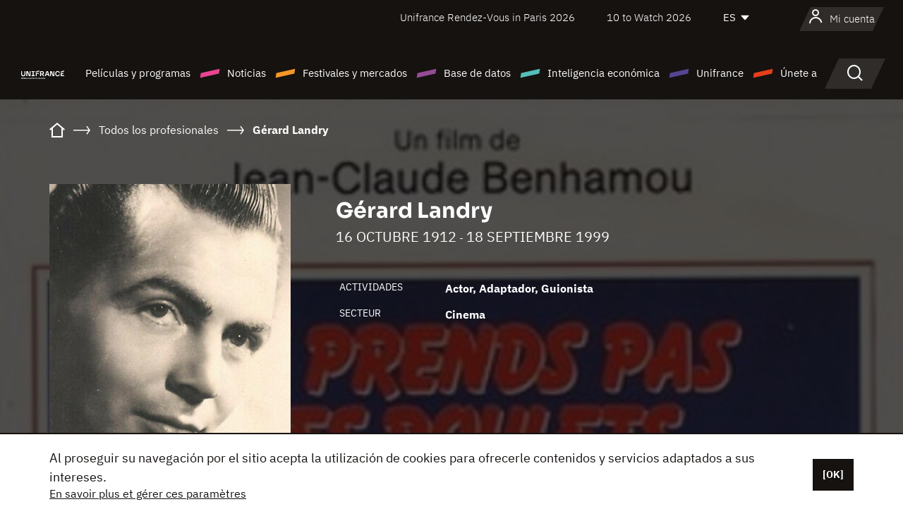

--- FILE ---
content_type: text/html; charset=utf-8
request_url: https://www.google.com/recaptcha/api2/anchor?ar=1&k=6LcJfHopAAAAAJA2ysQXhcpcbIYJi36tX6uIGLaU&co=aHR0cHM6Ly9lcy51bmlmcmFuY2Uub3JnOjQ0Mw..&hl=en&v=N67nZn4AqZkNcbeMu4prBgzg&size=normal&anchor-ms=20000&execute-ms=30000&cb=ww1ac1vp4y08
body_size: 49385
content:
<!DOCTYPE HTML><html dir="ltr" lang="en"><head><meta http-equiv="Content-Type" content="text/html; charset=UTF-8">
<meta http-equiv="X-UA-Compatible" content="IE=edge">
<title>reCAPTCHA</title>
<style type="text/css">
/* cyrillic-ext */
@font-face {
  font-family: 'Roboto';
  font-style: normal;
  font-weight: 400;
  font-stretch: 100%;
  src: url(//fonts.gstatic.com/s/roboto/v48/KFO7CnqEu92Fr1ME7kSn66aGLdTylUAMa3GUBHMdazTgWw.woff2) format('woff2');
  unicode-range: U+0460-052F, U+1C80-1C8A, U+20B4, U+2DE0-2DFF, U+A640-A69F, U+FE2E-FE2F;
}
/* cyrillic */
@font-face {
  font-family: 'Roboto';
  font-style: normal;
  font-weight: 400;
  font-stretch: 100%;
  src: url(//fonts.gstatic.com/s/roboto/v48/KFO7CnqEu92Fr1ME7kSn66aGLdTylUAMa3iUBHMdazTgWw.woff2) format('woff2');
  unicode-range: U+0301, U+0400-045F, U+0490-0491, U+04B0-04B1, U+2116;
}
/* greek-ext */
@font-face {
  font-family: 'Roboto';
  font-style: normal;
  font-weight: 400;
  font-stretch: 100%;
  src: url(//fonts.gstatic.com/s/roboto/v48/KFO7CnqEu92Fr1ME7kSn66aGLdTylUAMa3CUBHMdazTgWw.woff2) format('woff2');
  unicode-range: U+1F00-1FFF;
}
/* greek */
@font-face {
  font-family: 'Roboto';
  font-style: normal;
  font-weight: 400;
  font-stretch: 100%;
  src: url(//fonts.gstatic.com/s/roboto/v48/KFO7CnqEu92Fr1ME7kSn66aGLdTylUAMa3-UBHMdazTgWw.woff2) format('woff2');
  unicode-range: U+0370-0377, U+037A-037F, U+0384-038A, U+038C, U+038E-03A1, U+03A3-03FF;
}
/* math */
@font-face {
  font-family: 'Roboto';
  font-style: normal;
  font-weight: 400;
  font-stretch: 100%;
  src: url(//fonts.gstatic.com/s/roboto/v48/KFO7CnqEu92Fr1ME7kSn66aGLdTylUAMawCUBHMdazTgWw.woff2) format('woff2');
  unicode-range: U+0302-0303, U+0305, U+0307-0308, U+0310, U+0312, U+0315, U+031A, U+0326-0327, U+032C, U+032F-0330, U+0332-0333, U+0338, U+033A, U+0346, U+034D, U+0391-03A1, U+03A3-03A9, U+03B1-03C9, U+03D1, U+03D5-03D6, U+03F0-03F1, U+03F4-03F5, U+2016-2017, U+2034-2038, U+203C, U+2040, U+2043, U+2047, U+2050, U+2057, U+205F, U+2070-2071, U+2074-208E, U+2090-209C, U+20D0-20DC, U+20E1, U+20E5-20EF, U+2100-2112, U+2114-2115, U+2117-2121, U+2123-214F, U+2190, U+2192, U+2194-21AE, U+21B0-21E5, U+21F1-21F2, U+21F4-2211, U+2213-2214, U+2216-22FF, U+2308-230B, U+2310, U+2319, U+231C-2321, U+2336-237A, U+237C, U+2395, U+239B-23B7, U+23D0, U+23DC-23E1, U+2474-2475, U+25AF, U+25B3, U+25B7, U+25BD, U+25C1, U+25CA, U+25CC, U+25FB, U+266D-266F, U+27C0-27FF, U+2900-2AFF, U+2B0E-2B11, U+2B30-2B4C, U+2BFE, U+3030, U+FF5B, U+FF5D, U+1D400-1D7FF, U+1EE00-1EEFF;
}
/* symbols */
@font-face {
  font-family: 'Roboto';
  font-style: normal;
  font-weight: 400;
  font-stretch: 100%;
  src: url(//fonts.gstatic.com/s/roboto/v48/KFO7CnqEu92Fr1ME7kSn66aGLdTylUAMaxKUBHMdazTgWw.woff2) format('woff2');
  unicode-range: U+0001-000C, U+000E-001F, U+007F-009F, U+20DD-20E0, U+20E2-20E4, U+2150-218F, U+2190, U+2192, U+2194-2199, U+21AF, U+21E6-21F0, U+21F3, U+2218-2219, U+2299, U+22C4-22C6, U+2300-243F, U+2440-244A, U+2460-24FF, U+25A0-27BF, U+2800-28FF, U+2921-2922, U+2981, U+29BF, U+29EB, U+2B00-2BFF, U+4DC0-4DFF, U+FFF9-FFFB, U+10140-1018E, U+10190-1019C, U+101A0, U+101D0-101FD, U+102E0-102FB, U+10E60-10E7E, U+1D2C0-1D2D3, U+1D2E0-1D37F, U+1F000-1F0FF, U+1F100-1F1AD, U+1F1E6-1F1FF, U+1F30D-1F30F, U+1F315, U+1F31C, U+1F31E, U+1F320-1F32C, U+1F336, U+1F378, U+1F37D, U+1F382, U+1F393-1F39F, U+1F3A7-1F3A8, U+1F3AC-1F3AF, U+1F3C2, U+1F3C4-1F3C6, U+1F3CA-1F3CE, U+1F3D4-1F3E0, U+1F3ED, U+1F3F1-1F3F3, U+1F3F5-1F3F7, U+1F408, U+1F415, U+1F41F, U+1F426, U+1F43F, U+1F441-1F442, U+1F444, U+1F446-1F449, U+1F44C-1F44E, U+1F453, U+1F46A, U+1F47D, U+1F4A3, U+1F4B0, U+1F4B3, U+1F4B9, U+1F4BB, U+1F4BF, U+1F4C8-1F4CB, U+1F4D6, U+1F4DA, U+1F4DF, U+1F4E3-1F4E6, U+1F4EA-1F4ED, U+1F4F7, U+1F4F9-1F4FB, U+1F4FD-1F4FE, U+1F503, U+1F507-1F50B, U+1F50D, U+1F512-1F513, U+1F53E-1F54A, U+1F54F-1F5FA, U+1F610, U+1F650-1F67F, U+1F687, U+1F68D, U+1F691, U+1F694, U+1F698, U+1F6AD, U+1F6B2, U+1F6B9-1F6BA, U+1F6BC, U+1F6C6-1F6CF, U+1F6D3-1F6D7, U+1F6E0-1F6EA, U+1F6F0-1F6F3, U+1F6F7-1F6FC, U+1F700-1F7FF, U+1F800-1F80B, U+1F810-1F847, U+1F850-1F859, U+1F860-1F887, U+1F890-1F8AD, U+1F8B0-1F8BB, U+1F8C0-1F8C1, U+1F900-1F90B, U+1F93B, U+1F946, U+1F984, U+1F996, U+1F9E9, U+1FA00-1FA6F, U+1FA70-1FA7C, U+1FA80-1FA89, U+1FA8F-1FAC6, U+1FACE-1FADC, U+1FADF-1FAE9, U+1FAF0-1FAF8, U+1FB00-1FBFF;
}
/* vietnamese */
@font-face {
  font-family: 'Roboto';
  font-style: normal;
  font-weight: 400;
  font-stretch: 100%;
  src: url(//fonts.gstatic.com/s/roboto/v48/KFO7CnqEu92Fr1ME7kSn66aGLdTylUAMa3OUBHMdazTgWw.woff2) format('woff2');
  unicode-range: U+0102-0103, U+0110-0111, U+0128-0129, U+0168-0169, U+01A0-01A1, U+01AF-01B0, U+0300-0301, U+0303-0304, U+0308-0309, U+0323, U+0329, U+1EA0-1EF9, U+20AB;
}
/* latin-ext */
@font-face {
  font-family: 'Roboto';
  font-style: normal;
  font-weight: 400;
  font-stretch: 100%;
  src: url(//fonts.gstatic.com/s/roboto/v48/KFO7CnqEu92Fr1ME7kSn66aGLdTylUAMa3KUBHMdazTgWw.woff2) format('woff2');
  unicode-range: U+0100-02BA, U+02BD-02C5, U+02C7-02CC, U+02CE-02D7, U+02DD-02FF, U+0304, U+0308, U+0329, U+1D00-1DBF, U+1E00-1E9F, U+1EF2-1EFF, U+2020, U+20A0-20AB, U+20AD-20C0, U+2113, U+2C60-2C7F, U+A720-A7FF;
}
/* latin */
@font-face {
  font-family: 'Roboto';
  font-style: normal;
  font-weight: 400;
  font-stretch: 100%;
  src: url(//fonts.gstatic.com/s/roboto/v48/KFO7CnqEu92Fr1ME7kSn66aGLdTylUAMa3yUBHMdazQ.woff2) format('woff2');
  unicode-range: U+0000-00FF, U+0131, U+0152-0153, U+02BB-02BC, U+02C6, U+02DA, U+02DC, U+0304, U+0308, U+0329, U+2000-206F, U+20AC, U+2122, U+2191, U+2193, U+2212, U+2215, U+FEFF, U+FFFD;
}
/* cyrillic-ext */
@font-face {
  font-family: 'Roboto';
  font-style: normal;
  font-weight: 500;
  font-stretch: 100%;
  src: url(//fonts.gstatic.com/s/roboto/v48/KFO7CnqEu92Fr1ME7kSn66aGLdTylUAMa3GUBHMdazTgWw.woff2) format('woff2');
  unicode-range: U+0460-052F, U+1C80-1C8A, U+20B4, U+2DE0-2DFF, U+A640-A69F, U+FE2E-FE2F;
}
/* cyrillic */
@font-face {
  font-family: 'Roboto';
  font-style: normal;
  font-weight: 500;
  font-stretch: 100%;
  src: url(//fonts.gstatic.com/s/roboto/v48/KFO7CnqEu92Fr1ME7kSn66aGLdTylUAMa3iUBHMdazTgWw.woff2) format('woff2');
  unicode-range: U+0301, U+0400-045F, U+0490-0491, U+04B0-04B1, U+2116;
}
/* greek-ext */
@font-face {
  font-family: 'Roboto';
  font-style: normal;
  font-weight: 500;
  font-stretch: 100%;
  src: url(//fonts.gstatic.com/s/roboto/v48/KFO7CnqEu92Fr1ME7kSn66aGLdTylUAMa3CUBHMdazTgWw.woff2) format('woff2');
  unicode-range: U+1F00-1FFF;
}
/* greek */
@font-face {
  font-family: 'Roboto';
  font-style: normal;
  font-weight: 500;
  font-stretch: 100%;
  src: url(//fonts.gstatic.com/s/roboto/v48/KFO7CnqEu92Fr1ME7kSn66aGLdTylUAMa3-UBHMdazTgWw.woff2) format('woff2');
  unicode-range: U+0370-0377, U+037A-037F, U+0384-038A, U+038C, U+038E-03A1, U+03A3-03FF;
}
/* math */
@font-face {
  font-family: 'Roboto';
  font-style: normal;
  font-weight: 500;
  font-stretch: 100%;
  src: url(//fonts.gstatic.com/s/roboto/v48/KFO7CnqEu92Fr1ME7kSn66aGLdTylUAMawCUBHMdazTgWw.woff2) format('woff2');
  unicode-range: U+0302-0303, U+0305, U+0307-0308, U+0310, U+0312, U+0315, U+031A, U+0326-0327, U+032C, U+032F-0330, U+0332-0333, U+0338, U+033A, U+0346, U+034D, U+0391-03A1, U+03A3-03A9, U+03B1-03C9, U+03D1, U+03D5-03D6, U+03F0-03F1, U+03F4-03F5, U+2016-2017, U+2034-2038, U+203C, U+2040, U+2043, U+2047, U+2050, U+2057, U+205F, U+2070-2071, U+2074-208E, U+2090-209C, U+20D0-20DC, U+20E1, U+20E5-20EF, U+2100-2112, U+2114-2115, U+2117-2121, U+2123-214F, U+2190, U+2192, U+2194-21AE, U+21B0-21E5, U+21F1-21F2, U+21F4-2211, U+2213-2214, U+2216-22FF, U+2308-230B, U+2310, U+2319, U+231C-2321, U+2336-237A, U+237C, U+2395, U+239B-23B7, U+23D0, U+23DC-23E1, U+2474-2475, U+25AF, U+25B3, U+25B7, U+25BD, U+25C1, U+25CA, U+25CC, U+25FB, U+266D-266F, U+27C0-27FF, U+2900-2AFF, U+2B0E-2B11, U+2B30-2B4C, U+2BFE, U+3030, U+FF5B, U+FF5D, U+1D400-1D7FF, U+1EE00-1EEFF;
}
/* symbols */
@font-face {
  font-family: 'Roboto';
  font-style: normal;
  font-weight: 500;
  font-stretch: 100%;
  src: url(//fonts.gstatic.com/s/roboto/v48/KFO7CnqEu92Fr1ME7kSn66aGLdTylUAMaxKUBHMdazTgWw.woff2) format('woff2');
  unicode-range: U+0001-000C, U+000E-001F, U+007F-009F, U+20DD-20E0, U+20E2-20E4, U+2150-218F, U+2190, U+2192, U+2194-2199, U+21AF, U+21E6-21F0, U+21F3, U+2218-2219, U+2299, U+22C4-22C6, U+2300-243F, U+2440-244A, U+2460-24FF, U+25A0-27BF, U+2800-28FF, U+2921-2922, U+2981, U+29BF, U+29EB, U+2B00-2BFF, U+4DC0-4DFF, U+FFF9-FFFB, U+10140-1018E, U+10190-1019C, U+101A0, U+101D0-101FD, U+102E0-102FB, U+10E60-10E7E, U+1D2C0-1D2D3, U+1D2E0-1D37F, U+1F000-1F0FF, U+1F100-1F1AD, U+1F1E6-1F1FF, U+1F30D-1F30F, U+1F315, U+1F31C, U+1F31E, U+1F320-1F32C, U+1F336, U+1F378, U+1F37D, U+1F382, U+1F393-1F39F, U+1F3A7-1F3A8, U+1F3AC-1F3AF, U+1F3C2, U+1F3C4-1F3C6, U+1F3CA-1F3CE, U+1F3D4-1F3E0, U+1F3ED, U+1F3F1-1F3F3, U+1F3F5-1F3F7, U+1F408, U+1F415, U+1F41F, U+1F426, U+1F43F, U+1F441-1F442, U+1F444, U+1F446-1F449, U+1F44C-1F44E, U+1F453, U+1F46A, U+1F47D, U+1F4A3, U+1F4B0, U+1F4B3, U+1F4B9, U+1F4BB, U+1F4BF, U+1F4C8-1F4CB, U+1F4D6, U+1F4DA, U+1F4DF, U+1F4E3-1F4E6, U+1F4EA-1F4ED, U+1F4F7, U+1F4F9-1F4FB, U+1F4FD-1F4FE, U+1F503, U+1F507-1F50B, U+1F50D, U+1F512-1F513, U+1F53E-1F54A, U+1F54F-1F5FA, U+1F610, U+1F650-1F67F, U+1F687, U+1F68D, U+1F691, U+1F694, U+1F698, U+1F6AD, U+1F6B2, U+1F6B9-1F6BA, U+1F6BC, U+1F6C6-1F6CF, U+1F6D3-1F6D7, U+1F6E0-1F6EA, U+1F6F0-1F6F3, U+1F6F7-1F6FC, U+1F700-1F7FF, U+1F800-1F80B, U+1F810-1F847, U+1F850-1F859, U+1F860-1F887, U+1F890-1F8AD, U+1F8B0-1F8BB, U+1F8C0-1F8C1, U+1F900-1F90B, U+1F93B, U+1F946, U+1F984, U+1F996, U+1F9E9, U+1FA00-1FA6F, U+1FA70-1FA7C, U+1FA80-1FA89, U+1FA8F-1FAC6, U+1FACE-1FADC, U+1FADF-1FAE9, U+1FAF0-1FAF8, U+1FB00-1FBFF;
}
/* vietnamese */
@font-face {
  font-family: 'Roboto';
  font-style: normal;
  font-weight: 500;
  font-stretch: 100%;
  src: url(//fonts.gstatic.com/s/roboto/v48/KFO7CnqEu92Fr1ME7kSn66aGLdTylUAMa3OUBHMdazTgWw.woff2) format('woff2');
  unicode-range: U+0102-0103, U+0110-0111, U+0128-0129, U+0168-0169, U+01A0-01A1, U+01AF-01B0, U+0300-0301, U+0303-0304, U+0308-0309, U+0323, U+0329, U+1EA0-1EF9, U+20AB;
}
/* latin-ext */
@font-face {
  font-family: 'Roboto';
  font-style: normal;
  font-weight: 500;
  font-stretch: 100%;
  src: url(//fonts.gstatic.com/s/roboto/v48/KFO7CnqEu92Fr1ME7kSn66aGLdTylUAMa3KUBHMdazTgWw.woff2) format('woff2');
  unicode-range: U+0100-02BA, U+02BD-02C5, U+02C7-02CC, U+02CE-02D7, U+02DD-02FF, U+0304, U+0308, U+0329, U+1D00-1DBF, U+1E00-1E9F, U+1EF2-1EFF, U+2020, U+20A0-20AB, U+20AD-20C0, U+2113, U+2C60-2C7F, U+A720-A7FF;
}
/* latin */
@font-face {
  font-family: 'Roboto';
  font-style: normal;
  font-weight: 500;
  font-stretch: 100%;
  src: url(//fonts.gstatic.com/s/roboto/v48/KFO7CnqEu92Fr1ME7kSn66aGLdTylUAMa3yUBHMdazQ.woff2) format('woff2');
  unicode-range: U+0000-00FF, U+0131, U+0152-0153, U+02BB-02BC, U+02C6, U+02DA, U+02DC, U+0304, U+0308, U+0329, U+2000-206F, U+20AC, U+2122, U+2191, U+2193, U+2212, U+2215, U+FEFF, U+FFFD;
}
/* cyrillic-ext */
@font-face {
  font-family: 'Roboto';
  font-style: normal;
  font-weight: 900;
  font-stretch: 100%;
  src: url(//fonts.gstatic.com/s/roboto/v48/KFO7CnqEu92Fr1ME7kSn66aGLdTylUAMa3GUBHMdazTgWw.woff2) format('woff2');
  unicode-range: U+0460-052F, U+1C80-1C8A, U+20B4, U+2DE0-2DFF, U+A640-A69F, U+FE2E-FE2F;
}
/* cyrillic */
@font-face {
  font-family: 'Roboto';
  font-style: normal;
  font-weight: 900;
  font-stretch: 100%;
  src: url(//fonts.gstatic.com/s/roboto/v48/KFO7CnqEu92Fr1ME7kSn66aGLdTylUAMa3iUBHMdazTgWw.woff2) format('woff2');
  unicode-range: U+0301, U+0400-045F, U+0490-0491, U+04B0-04B1, U+2116;
}
/* greek-ext */
@font-face {
  font-family: 'Roboto';
  font-style: normal;
  font-weight: 900;
  font-stretch: 100%;
  src: url(//fonts.gstatic.com/s/roboto/v48/KFO7CnqEu92Fr1ME7kSn66aGLdTylUAMa3CUBHMdazTgWw.woff2) format('woff2');
  unicode-range: U+1F00-1FFF;
}
/* greek */
@font-face {
  font-family: 'Roboto';
  font-style: normal;
  font-weight: 900;
  font-stretch: 100%;
  src: url(//fonts.gstatic.com/s/roboto/v48/KFO7CnqEu92Fr1ME7kSn66aGLdTylUAMa3-UBHMdazTgWw.woff2) format('woff2');
  unicode-range: U+0370-0377, U+037A-037F, U+0384-038A, U+038C, U+038E-03A1, U+03A3-03FF;
}
/* math */
@font-face {
  font-family: 'Roboto';
  font-style: normal;
  font-weight: 900;
  font-stretch: 100%;
  src: url(//fonts.gstatic.com/s/roboto/v48/KFO7CnqEu92Fr1ME7kSn66aGLdTylUAMawCUBHMdazTgWw.woff2) format('woff2');
  unicode-range: U+0302-0303, U+0305, U+0307-0308, U+0310, U+0312, U+0315, U+031A, U+0326-0327, U+032C, U+032F-0330, U+0332-0333, U+0338, U+033A, U+0346, U+034D, U+0391-03A1, U+03A3-03A9, U+03B1-03C9, U+03D1, U+03D5-03D6, U+03F0-03F1, U+03F4-03F5, U+2016-2017, U+2034-2038, U+203C, U+2040, U+2043, U+2047, U+2050, U+2057, U+205F, U+2070-2071, U+2074-208E, U+2090-209C, U+20D0-20DC, U+20E1, U+20E5-20EF, U+2100-2112, U+2114-2115, U+2117-2121, U+2123-214F, U+2190, U+2192, U+2194-21AE, U+21B0-21E5, U+21F1-21F2, U+21F4-2211, U+2213-2214, U+2216-22FF, U+2308-230B, U+2310, U+2319, U+231C-2321, U+2336-237A, U+237C, U+2395, U+239B-23B7, U+23D0, U+23DC-23E1, U+2474-2475, U+25AF, U+25B3, U+25B7, U+25BD, U+25C1, U+25CA, U+25CC, U+25FB, U+266D-266F, U+27C0-27FF, U+2900-2AFF, U+2B0E-2B11, U+2B30-2B4C, U+2BFE, U+3030, U+FF5B, U+FF5D, U+1D400-1D7FF, U+1EE00-1EEFF;
}
/* symbols */
@font-face {
  font-family: 'Roboto';
  font-style: normal;
  font-weight: 900;
  font-stretch: 100%;
  src: url(//fonts.gstatic.com/s/roboto/v48/KFO7CnqEu92Fr1ME7kSn66aGLdTylUAMaxKUBHMdazTgWw.woff2) format('woff2');
  unicode-range: U+0001-000C, U+000E-001F, U+007F-009F, U+20DD-20E0, U+20E2-20E4, U+2150-218F, U+2190, U+2192, U+2194-2199, U+21AF, U+21E6-21F0, U+21F3, U+2218-2219, U+2299, U+22C4-22C6, U+2300-243F, U+2440-244A, U+2460-24FF, U+25A0-27BF, U+2800-28FF, U+2921-2922, U+2981, U+29BF, U+29EB, U+2B00-2BFF, U+4DC0-4DFF, U+FFF9-FFFB, U+10140-1018E, U+10190-1019C, U+101A0, U+101D0-101FD, U+102E0-102FB, U+10E60-10E7E, U+1D2C0-1D2D3, U+1D2E0-1D37F, U+1F000-1F0FF, U+1F100-1F1AD, U+1F1E6-1F1FF, U+1F30D-1F30F, U+1F315, U+1F31C, U+1F31E, U+1F320-1F32C, U+1F336, U+1F378, U+1F37D, U+1F382, U+1F393-1F39F, U+1F3A7-1F3A8, U+1F3AC-1F3AF, U+1F3C2, U+1F3C4-1F3C6, U+1F3CA-1F3CE, U+1F3D4-1F3E0, U+1F3ED, U+1F3F1-1F3F3, U+1F3F5-1F3F7, U+1F408, U+1F415, U+1F41F, U+1F426, U+1F43F, U+1F441-1F442, U+1F444, U+1F446-1F449, U+1F44C-1F44E, U+1F453, U+1F46A, U+1F47D, U+1F4A3, U+1F4B0, U+1F4B3, U+1F4B9, U+1F4BB, U+1F4BF, U+1F4C8-1F4CB, U+1F4D6, U+1F4DA, U+1F4DF, U+1F4E3-1F4E6, U+1F4EA-1F4ED, U+1F4F7, U+1F4F9-1F4FB, U+1F4FD-1F4FE, U+1F503, U+1F507-1F50B, U+1F50D, U+1F512-1F513, U+1F53E-1F54A, U+1F54F-1F5FA, U+1F610, U+1F650-1F67F, U+1F687, U+1F68D, U+1F691, U+1F694, U+1F698, U+1F6AD, U+1F6B2, U+1F6B9-1F6BA, U+1F6BC, U+1F6C6-1F6CF, U+1F6D3-1F6D7, U+1F6E0-1F6EA, U+1F6F0-1F6F3, U+1F6F7-1F6FC, U+1F700-1F7FF, U+1F800-1F80B, U+1F810-1F847, U+1F850-1F859, U+1F860-1F887, U+1F890-1F8AD, U+1F8B0-1F8BB, U+1F8C0-1F8C1, U+1F900-1F90B, U+1F93B, U+1F946, U+1F984, U+1F996, U+1F9E9, U+1FA00-1FA6F, U+1FA70-1FA7C, U+1FA80-1FA89, U+1FA8F-1FAC6, U+1FACE-1FADC, U+1FADF-1FAE9, U+1FAF0-1FAF8, U+1FB00-1FBFF;
}
/* vietnamese */
@font-face {
  font-family: 'Roboto';
  font-style: normal;
  font-weight: 900;
  font-stretch: 100%;
  src: url(//fonts.gstatic.com/s/roboto/v48/KFO7CnqEu92Fr1ME7kSn66aGLdTylUAMa3OUBHMdazTgWw.woff2) format('woff2');
  unicode-range: U+0102-0103, U+0110-0111, U+0128-0129, U+0168-0169, U+01A0-01A1, U+01AF-01B0, U+0300-0301, U+0303-0304, U+0308-0309, U+0323, U+0329, U+1EA0-1EF9, U+20AB;
}
/* latin-ext */
@font-face {
  font-family: 'Roboto';
  font-style: normal;
  font-weight: 900;
  font-stretch: 100%;
  src: url(//fonts.gstatic.com/s/roboto/v48/KFO7CnqEu92Fr1ME7kSn66aGLdTylUAMa3KUBHMdazTgWw.woff2) format('woff2');
  unicode-range: U+0100-02BA, U+02BD-02C5, U+02C7-02CC, U+02CE-02D7, U+02DD-02FF, U+0304, U+0308, U+0329, U+1D00-1DBF, U+1E00-1E9F, U+1EF2-1EFF, U+2020, U+20A0-20AB, U+20AD-20C0, U+2113, U+2C60-2C7F, U+A720-A7FF;
}
/* latin */
@font-face {
  font-family: 'Roboto';
  font-style: normal;
  font-weight: 900;
  font-stretch: 100%;
  src: url(//fonts.gstatic.com/s/roboto/v48/KFO7CnqEu92Fr1ME7kSn66aGLdTylUAMa3yUBHMdazQ.woff2) format('woff2');
  unicode-range: U+0000-00FF, U+0131, U+0152-0153, U+02BB-02BC, U+02C6, U+02DA, U+02DC, U+0304, U+0308, U+0329, U+2000-206F, U+20AC, U+2122, U+2191, U+2193, U+2212, U+2215, U+FEFF, U+FFFD;
}

</style>
<link rel="stylesheet" type="text/css" href="https://www.gstatic.com/recaptcha/releases/N67nZn4AqZkNcbeMu4prBgzg/styles__ltr.css">
<script nonce="0bSHb2EZIy69-X92gEvYJw" type="text/javascript">window['__recaptcha_api'] = 'https://www.google.com/recaptcha/api2/';</script>
<script type="text/javascript" src="https://www.gstatic.com/recaptcha/releases/N67nZn4AqZkNcbeMu4prBgzg/recaptcha__en.js" nonce="0bSHb2EZIy69-X92gEvYJw">
      
    </script></head>
<body><div id="rc-anchor-alert" class="rc-anchor-alert"></div>
<input type="hidden" id="recaptcha-token" value="[base64]">
<script type="text/javascript" nonce="0bSHb2EZIy69-X92gEvYJw">
      recaptcha.anchor.Main.init("[\x22ainput\x22,[\x22bgdata\x22,\x22\x22,\[base64]/[base64]/[base64]/[base64]/[base64]/[base64]/[base64]/[base64]/bmV3IFlbcV0oQVswXSk6aD09Mj9uZXcgWVtxXShBWzBdLEFbMV0pOmg9PTM/bmV3IFlbcV0oQVswXSxBWzFdLEFbMl0pOmg9PTQ/[base64]/aXcoSS5ILEkpOngoOCx0cnVlLEkpfSxFMj12LnJlcXVlc3RJZGxlQ2FsbGJhY2s/[base64]/[base64]/[base64]/[base64]\\u003d\x22,\[base64]\x22,\x22wqwmwrk8w7JARsO5ZyZUCjkGw6DDvzrDssO+BgQsSmkzw6fCvk1LTV5BEVjDiVjCuxcydGAMwrbDi2zCmSxPdmIUWG4WBMK9w6YhYQPCu8KuwrEnwrwiRMOPJ8KHChJFKMO4wox/woNOw5DCqcODXsOEMGzDh8O5JMK/wqHCozdtw4bDv33CjSnCscOIw4/Dt8ODwqYDw7E9Og8HwoESQBtpwp/DvsOKPMKsw5XCocKew6QiJMK4MhxAw68UM8KHw6scw4tec8KCw6hFw5Ylwq7Co8OsDSnDgjvCpsOuw6bCnFd2GsOSw5LDsjYbKWbDh2Utw5QiBMOUw51SUkbDqcK+XDY0w510YcODw4jDhcKrAcKuRMKhw4fDoMKuQDNVwrg/WsKOZMOUwrrDi3jCksOcw4bCuAEob8OMABrCvg4ow5d0eUtDwqvCq21Tw6/[base64]/NsK4w6zCisKOwpbCgw4VBMKEcHxXw4pAwr5FwqYgw7pzw5/DgE40IcOmwqJ+w4hCJVUnwo/DqDXDmcK/[base64]/Cs8KtPsKdwopkwovCtMK0WcOaSCwKwoY8YMKqwoTCmR7ClcOyccOGaUDDp3d6EMOUwpMww73Dh8OKF0RcJVxVwqR2wog8D8K9w7o3wpXDhH9ZwpnCnl1OwpHCjjdaV8Otw5vDr8Kzw6/DsTBNC2nCh8OYXjl9YsK3HCTCi3vCh8OIanTCoi4BKWvCoWPCv8OzwoXDsMO8BmnClgs5wqjDuQ4wwpTCksKdwrFpwobDtgdHWSnDhcOQw4VzPMOlwqrDrHjDqcOGbAjCihE2wqfCo8OhwpMRwq4sB8K3M016fMKuw7gqSsOJdsONwpLCu8K2w7/DmSlkE8KjSsKOeDfCr1p/woVYwqpba8O/[base64]/CjcOcwpBcKMK6B3XDqcODLMODWwDDslXCosKjZxZbMhDDp8O1bmPCuMO+wofDsgLCpyvCksKWwotVKQkLPsOzR2Ruw7Eew5BGeMKww7lpenbDrcOuw4/DkMKASMOZwr9jdTrCtHzCrsKIYcO0w5PDs8KAwp/CtsK8wojClUdDwq8vZkrCmAMOUlXDsmfCmMKqw6rDhmoFwphQw4YewrY/U8OPa8O5GWfDpsOyw61sJz1AeMOtAiIHY8OBwp1lV8OAesO+WcKjLQXDtk9vLcK/wrJcwqXDtsKywrHDvcKjYztuwoYbPcOzwpXDj8KMI8KmJ8KNw7BPwplOw4fDnHrCosKsA2xFb3XDozjCmmoYNGdDAyLDlTnDr0nDiMOQWAk1XcKEwqjDrVLDlxHDucKpwrHCpsOmwqtJw5BuBnTDvQHCmD/DvFXChwTChsKAAcK9U8KTw5fDqnhoFn/Cu8OMwrlKw70fVWXCrjoZLRdRw6dOH1lnw5UgwqbDrMOcwpENesOTw7hFSRIMYFTDhMOfE8ODAMK+fgdCw7NBcsK8HWxLw7lLw4A5wrXCvMOCwpEtNgfDhcKPw4zCigxfDVUGYcKQD0rDvsKEwqNrf8KLJEIXCcKkUcOBwoZgXGI2XcOvQG/Dqx/ChcKKw6DDicO4f8K8wpYlw5HDgcK4FAnCsMKuWcOHUBRDf8OHJFfCqyA6w7/Diz7DtFfCkhvDthPDnGo8wo/DjBrDsMO5EwA9A8K9wqNvw7kJw4DDiDQbw7tNPsKJYxrCj8KBHcO9TkvCuRHDji86NRwhIMO+GMOqw5g6w4B1JMOJwrPDo1YsPH3DlsK8wqJ7LMOgCFbDjMO7wqDCt8K3wrdqwq1zaWhvMHXCqhLCsjHDhl/CmMKPScOZb8OUI1/DocOXfwjDilJtemDDk8K/GMONwrMWHl0FSMOnUMKbwoEcb8K1w5nDsFkrMSHCvDNEwoAqwoPCtVTDthFCw4J/wqTCvHrCi8KNYsKowofCggVgwr/[base64]/CjMK7W8OFCAXCiSg8w4HCvsODw4DDk8Kuw5EKZMOzJRDDoMOVw4stw6/Dqz3CrcOAX8OlAcOaGcKmD0Rcw7BUB8ObA1LDj8OkZmTCmFrDqQg0bcOQw74gwrdzwqcLw7VIwrg0woN7Llx6wqFWw65sVk7DtcKCE8KjX8K9FcK3Y8O0ZTzDmCkNw5JNT1fCssO+IlsvGcK3cx3DtcOxZ8O/w6jDpsO6HVDDkMKbHUjCiMKtw73Dn8K1w6xresOCwq82PFvClCrCr2fCp8OKTMKXPsOJZUEDwqvDij0two3CriVlacOAw5AYF2QmwqTDksOmO8KYAj0hQX3Dq8KMw7Zqwp3DoHDCvEjDhR7DumFSwp/Do8Ouw7sOIMO2w4fCrcKdw6MUe8KWwpHCq8KmbMKRfcOrwqYaKT1Bwr/[base64]/cm4HBMOAW8Ouwp/ClyhZUAhuwpJtwqPCiMOlw5F4C8KZEsKGw7Vqw5bCgMKKwoh1aMO8VsO6K37CiMKAw6s7w5B/[base64]/DmMOjAMKJwp/DtsKbDsKiwp3CicKhwrR4w51USEDDk8KwCDpSwoXCk8OTwpvDsMOxwo8IwpfCgsKFwrwDwrjCrsOjwqrDoMKwLwYtcQfDvcK6E8Kqcg/DkiU+a1LClxQ1woDCuhbDksODwpAKw7soQmc4e8K5wopyXHV2w7fDuxoAwo3CnsOTWGZqwqAxw7vDgMO6IMO7w4PDrGknw4XDvsO3US7CtsOowrXCnBYOeE0rw78uPsK0WzHDpT3Dr8KncsKXDcOkw7rDqg/CqcOhV8KJwpfCgcK9IMOFwo5Qw7XDkFdvWcKHwpBlOwbCvTbDj8KnwqbDg8OFw7FPwp7ChlFHIMOuwqNRwp5Gwqltw5fCrMOEIMKOwojCtMK7aT5rRl/DjRNQDcKUw7YELEFGZ1bDhgTDqMKzw4d0K8OFw7gUaMOKw4fDlcKjdcKbwq1kwqlbwprCg0HCggfDu8OUA8OhbcKzwqXCpG4aVyo7w4/DksKDVMO5wqESbcKiUBjCo8KUw5/CpTXCvcKQw63Cr8KTEsOTUSlQZ8KsQQIWwpVwwozDvAp9wrFRw7MxawnDkcK0w5JOFcK/wpLCjQd7c8Okw6TDnHPDlg9ww7RewrA+DMOUcUAYw5zDm8KRIyFYw6cFwqPDtSlNwrDCnAQoLRTDsSNDf8Knw6bCh0dDE8KFLEYdScK6MD4SwoHCksK+DBnDuMOiwo7DhzRMw5PDu8Olw61Iw4LDpcKBZsOZSyMtw4/CmzLCm1Uwwo/[base64]/DtEPCiMKhw7vDo1nCpRzCswfDvMKZB0DDuR3Du8KzwqzCm8K9K8KORcK9LMOtNMOaw7HCr8KMwqXClRkjAH4penJQXsKdGsOFw5rDm8O3wqJjwoPDrygZKsKLVw4UPcOJfnZUwrwdw7I8PsK8WcO3BMK1X8OpPMKqw70neU3Ds8OCwqE5TMO2wpZFw77Djk/CvsKRwpHCoMKBw7PCmMONw6QHw4ldVcKsw4ARJzjDj8O6DsOUwo0JwojCqnTCqMKBwpjDvGbChcKPajESw43DnRwVT2JIeR4XaTpjwo/DiUtfL8ObbcKLMi8fZ8K6w7zDoklVbXfCjgcZcnsvKEzDrGDDngvCiB/Ci8K0BMOLEsKEEMKlDcOPTWwhbRpjJsKrL35Yw5zCksOtf8KBwr5Yw40Vw6fDmMOlwro+wr/DmkbCucKtMcOmwrsmHDELMWTCpzUcBU3DsS7CgEojwq44w4fCjBoeQ8KlC8O/[base64]/CuMKXw49FRD3DmcONY8K6woDCnlvCiSQ+wp0XwoIOw6dhKzjCr3oTw4fCmcKBdsKUG23CnMKmwqY2w6vDgixuwplDES7CkljChT5Kwrs6wrdWw4p3TWDCscKQwrE/CjhySkk0bgFgLMO2JCJSw51Ow5XCpMOywoJ6J2xYwr0GIiRsw4/DpcO1envCo1VcNsKiSW0pO8KYw5/DocKzw7gbTsKTKWwtNcOZS8OJwqJhSMOaa2bCkMOYwqLCkcO7E8KuFDXDp8KuwqTCg3/DhsKTwqF8w4QRw5zCmsKfw54RCzEWH8KOw5Mmw7fCuw07wp4bTcO8w7kZwqwpNMOFV8KGwoHDscKYcsK8wqEBw6TCp8KaPQ46CMK3NXbCsMOywoJAw6FKwooHwrPDocO6WcOXw5/Cu8K5wp4/cG/DgMKDw5fCsMKrGy8Yw5fDrsK8DGLCocOkwrbDlcOmw63CrsOjw40Pw5zChMKNY8OKP8OdGAbDsl3ClcO5Wy7Cg8ODwpbDrcOsNnQcKiQfw7VNw6dyw4xQwot4BFDDlzTDkSfClXgjSMKIMyc+wokgwpPDim/CtsO3wrFtR8K5QX/DsBjClsKoRmrCmW3Cn0Y3W8OwaXs6bFXDj8O9w68awrcXdcOQw4XChEnDn8ODwpYvw7jDr2HDmhNgdBbCsgwcTsKsaMKINcOwL8OxP8O8EW/CpMKlP8Ovw6bDk8KmPsKzw5JEPVjChV/DjzzCksOmw7l1PVDCuh3Ck1pswrBGw697w4dkandywpMsKcO/woZdw65YBlHCncOowqHDgsObwowgeA7DsgMpFsOUT8Kqw6UrwrvDs8OAKcO/wpTDiVLDrD/CmmTCghDDoMKCAlPDuTRIY3LCiMOkwq/DscKdworChMODwqjDtTVgbAJhworDuxdBRVYGIlcVW8OMw6jCqRIMwqnDr21rw55zE8KLAsObwojCusOlfiTDvcKjI3c2wrjDkcOBDi03w4EkbcOVwpDDvcOLwoA1w5QlwpvCkcKNBsOAfX8EHcK3wqMFwoTCqsK/UMOrwpLDsGHDjsK6EcKHFMKpwqxUw73DjWtyw67DnsKRw6TCiFjDtcOsRsKqXWRGLm4wQxg+wpZuJcOQO8Ksw4XDu8Kcw7HDvzzDnsKvAnXCg2HCucOAwr1PFCESwpV0w4dhw67Cs8OZw6bDh8KbfMOuI18Aw6gWwroIwpYDwqrCmMODUhPCr8OQY2fCki/DtjvDgsKOwqTDosKcdMKwGcKFw41zGsKXA8Kew4VwZSPDojnDlMK5w7/[base64]/[base64]/DocKiwprDrUZcYMOdw6khKCI4woVZwr01MMOuw6ELwqMKCF9UwpIDTsKaw5bCmMO/wrAobMO2wq3Dl8O4wpofCxPCgcKOZ8K6XDnDuBsmw7fCqCTCtQcBwprDj8KeVcKXOibDmsKewpstccONw4XDjHM8wpM5YMKUF8OhwqPDgsO6aMOZwqAFVsKYCcOpIDEvwq7DvRvDtwvDsTbDmVDCtS57U2QYfHB7wr/CvMOTwr1nCsKPYcKSwqXDonzCoMKPwpQqHMKdL3pVw7wIwpooNsOKJAkiw481C8Kvb8OWVQ3CjnQjC8K0fTvDrTdMesOFasK2wo4QKcOwSMOkWMOJw5kDWQAWcwbCj1bDihPCkGdnJ1/DqcKwwpnDpMOFNBXCi2PCoMOWw5/[base64]/DqE7Dm8KFScOew5wHw5DDiw3Di8OsKjIEEMOLbMKBf03CqMOnExICEsORwpxVNGXCk0tXwqsxWcKQFl8Hw4/CjFHDpcOdwrtKCsOLwoXCpHYqw6FoTMK7PjHCgnPDtnQnSybCn8Oww73DnD4heUMLJcKvwpQbwrVkw5fCsHMTCSTCjlvDnMOIRWjDiMOowqImw7g/wowswqluWcK9RFJZfsOIw7vCt0w+w4bDt8Okwp1LbMKwLsOPw6w3wo/CtgrCkcKAw5XCoMOkwrFww77DpMKZYERywo7CvMOAwosyaMKPQnwtwpk+dDXCk8Opw6BnAcO/dHkMw6DDuFE/eClwLsOrwpbDl1h4w48nXsKzAMO5wrXDj23CkjbChsODasOpQhnCj8K1wpXCimcJwqp9w60RDsKOwrk8BR/[base64]/YsKSDDsIwqXDhcO5wqfDtUDDjUM2w4nDrzxlDcOaHx4Mw5EAwplqEhTDvXJSw6IYwpfCjMKLwoTCt3NqMcKcw4nCpMKOPcO4PcORw4QawrvChsOKXMOYPcOCasKEQ2DCtBNMw7/DvcK2w77DjTTCm8O1w5BvCS/CuH1sw4N0Z1/[base64]/DqMK7UE/[base64]/DnoIPzLDh1cXYsKRcz/Ct8OZwqTCqMOBFcK3w583bsKTWMOBV3AfXD7DsVVKw6Irwq/Dv8OVFsKBN8OTQyBzeRjCmzMNwq7DuVTDtCdhQEA7w4hWWcKhw4RkXR/[base64]/DvcO+NcOSwpMmcwlRwoXDnsODQ33CpsO7w7zCr8KqwptQF8KpemIFLUNpHMOOKcKkZcOZBTPCgR/Cu8O6w7NIGgXDt8KcwojDnCBTCsOFwqkUwrFAw6Mzw6TCiUURGCPDvUrDtcKYQsO9wporwrvDpsOvwqLDtMOQDyN1Sm7Cl3Uewo/[base64]/CsTnClWcRw7LCmR4dw7NZeHXCr8KJwpzDjmfCuW7CkMKywrxcw684w4M2woVdwrLDtzIIDsOrPMORw5zDoRZbw6MiwqMDf8K6wpbCkArDhMOAQcKtIMKuwp/DlArDpQR7w4/Cv8OYw7dcwpdWw63DscOIUFDCn3h5GBfDqQ/CrSbCjR9wOiTCmsKWBThYwrDCpk7DtMO8WMOsKEQodcOnQ8OJw43CnDXDlsODLMO0wqDCrMKLw5RuHHTClsKzw4dtw4/Dp8OjMcKKLsK2wrXDj8Oiw48lVMO3R8K1CcOHw6Y+w6JnSGReRDHCp8KgDGfDjsOIw5V/[base64]/[base64]/[base64]/Cl07CvMKdK8OMXXpnD0wIGMOAw4Ndw6J5W8K9wqnDlnx+KjoSwqPCih4PWirCkDIxwo/CpkQCDcKHM8OtwpDDhFFTwoIzw5TDg8O3wqnCiwI6wqd9w5RnwqnDmRttw5caARYWwqs6HcOIw6HCtHgSw6Y3IcOdwo/CpMOqwoPCp1YiT2EqECzCqcKGUADDniRieMOcJcO1woouw63DscOaH0lMccKBW8Okb8Ozw684w6vDu8OqFMKwM8Oyw7lTXiZIw6slw71EWz4HMHHCscKGSxbDlsKkwrHCtBHDn8Ohwq3DnC87bUQnw6fDu8ODA0cjwqJgIgd/[base64]/Du8O8w4J2M1Mgw79pXHDDv8KbdRZkTXlgZkhGVRJ5wqBSwqLCogg/w6xVw50GwocOw7gdw6UUwr4pw53DrFfCgh1uwqnDoU9UHEA/XGI1wr5iK0IGW3XCscOhw6LDjETDs2LDjhPCuHcqECF/Z8OBwofDhRZ5ScOdw5VgwqbDmMO9w7gewr9bK8ONScKpLiLCk8Kew5VUOMKVw7hGwpzCnybDgsOfDTDCl3sGYgDCoMOLbsKbw6UWwpzDrcKMw5DChcKABMOfwrh8w7TCvzvCicORwo/[base64]/Cv1lsMGTDrsOVCQUjwogjw6taRSbDpjHDj8KWw4YMw67DnmQfw4wrwp5tOXjCncKuwoMCwos8wo1Ww49jw7lMwowqRy87wo/CpyDDq8KhwpDDpg0CI8KrwpDDp8KAMBA4GTfDjMK/[base64]/[base64]/CjMKUcl7CncO3SVISMXthw7fCq8KwacKNCzHDtMOEPBVLdD4Jw70TV8OVw4PCjMOdwoU5TMO9MHYQwrzCqR5zWMKfwq3ChnEGQSNsw6zDjsORJsOtw5TCvgRjHcKDRErDj27CkWg/w4MEOsO3WsOHw4fCvwjDgExEL8O2wqg6ccO/w6jDosKvwqFgdHwDwpbCqMODYQ19Qz/ClSQlRsOuSsKoCXdSw6LDsCPDuMK5X8O2CsKhK8KKUsOJGcK0wrVxwpQ4E0XDilgADHbClRjDmQ8Uw5EjDzVOQDgFBi3Cm8K7UcO7JMK3w53DuSzChSfDrcOHwobDt31Jw4/CicOmw4QZB8K9a8Ovw6nDpDPCqSzDiTAXOcO1blbDvBt/[base64]/[base64]/[base64]/DhcKrw73CijACwq84w7hqccOKwqrDlMOBFcKXwpN7w5Few7lSd3NSQT7CslzCgm3DocK/Q8KNJXBXw4E2KsKwVC8Hwr3DhsK4HDHCmsKJETpdacKdVcOrEU7DqGUdw4ZhblPDiAcrNmvCosOpAcOYw4zCgXAuw5xew6YTwrrDhQAEwpnDuMOiw799wqPDjMK8w6oZdMO8woXCvBE5e8KaEMOkHA8/w5tfci/DlcOlecKBwrlITsKjdCTDiWzCqMKowpfCnMK/[base64]/[base64]/w6tEwrzChMOfw7DDiRXDk8KiwovClcK5wr84fcKrL3nDscKpWMKiHsO6w5DDnkl7wqF/w4B3DcKJUxfDosKVw6bCnGLDpMOQwrXCv8OzTk8sw47Cp8K2wq3DnXl4w71ec8K7w5YtOsOwwqBawpBic3tyfFjDjR5Ze1pUwrxZwrDDvcKOwq7DmQhswqRPwrALBVEkwq7DncO2VcOZZsK+ccKOc28CwqlOw5HDn0DDrgjCt0wQJMOEwrgsI8Kewpkvwq/CnknDumxawr7DpcKqw7jCtMO4N8OXwqTDrMK3wpdyQcK8KxVww4vDisOBw7XCsigBLBh8GsKzIT3ChcKJcXzDlcK0w4/CocKlw6TCnsOKFsOBw57DvcOoQcKZUMKmwqElIHXCp0lha8KCw6DDpMK9Y8KABsO8wqcQU0vCs07CgRZkfFBpSjUuJ1lPwochw5EywrrCosK/J8K/w4bDn18xBGt9AMKyTXnCvsK0w6rDg8KpKEzCisOxNV3DisKfBnvDvDxIwrnCpWsdwq/DtDBHIxbDh8OZS3gYYzckwrnDkmx2EAQ6wpdjDMO9wpJWTMKHwohBwpwqQcKYwpXDq0RGwp/[base64]/DrmgDa8K8w6HDpsK3H8OkOcOBd8Kew6nCrwvDlE7DosKIWMK/wot0wr/DvA8iUR/DvgnCnGNKEHdnwoPCgHLCmcOqf2bDjsO4RcKlVMO/ZCHCrcO8wqHDrMKoAw/[base64]/CrMK1wpzCiiQjwo5bMcKzKsK4OMK8BMOLczTDhMKTwqJkNFTDjzlmwrfCrC1/w6treWFmw5wGw7diw4zCuMKsY8KOVhwFw5YmDsKCwqrCg8O7Z0TCsX5Uw5Ysw53DssKeJy/DicKmenDDlsKEwoTCv8Obw47Cu8KmUsOqMgTDiMK9LcOgwqwwa0LDnMOywqV9SMKNwr7ChignYMK9YcKQwoDDscKdCSfCosK4NsK1w7bClCzCvBvCtcOyNRsEwo/DssOTQAEEw5hmwo0JSMKbwolJNcKvwqHDhh3CvCMTMsKFw6fCoQFIw7/DvHx+w40VwrNvw4otcgLDnhvCmUzCgcOJYMOxJ8Kyw5nCncKhwoNpwo/[base64]/FMOGwozCuSXCl8KqRAbDtiPDo8OWIcKZw7/DrsKGwpcbw5cnw6Eww4AtwrnDnBNiw6jDnMO9TWJWw6ATwq5+wokRw6cbGcKOwr3CpmBwJMKBPMO/w4/DjMORGynCuHfCpcOuHsOFWlLCvcO9wrrCqMObX1bDs0MIwpwew4/Chnd5wr4WXyvDu8KABMOUwqrCrxgiwr0/[base64]/CiVBGNsK7RCzDjMKuw4DDvcOhCSxjDMKuVnvCqz5rw4PCg8K+CsOQw5DDjF/ChA3DsFTDkwDDq8O7w73DpsKCwpgtwqLDkEjDicKhfjl/w7sGwq7DssOxw77CjMOWwo1AwrfDuMKgNWrCmGDCmX0iEsKjUMOgRmlWFyXDs308w6A/wobDq0pIwqU2w5ZCJgLDs8KjwqfDg8ONUcOMIcOQbH3Ct17ChGvCv8KODFTDgMKHQSkfw4bCtkzDi8O2w4DCnQrDkRFnwqZNb8OPblljwpsvM3vCv8Khw6ZBw6sdZSPDmUd+wrQEwqHDr3fDkMKow551AUbDtCTCicKgCMK/w5RKw709G8Ovw6DCo3LDpEHDpMKSQsKdb1rCiEQxMMOtZD4gw4PDqcKiVhXCrsKbw41PHyrDs8Kpw6/DtcO1w4pPQF3CkgfCnsKtFxd1OMOnNcK7w4zCj8KSFkojwoQcw6nCoMOVecKeWMK/wqAKRgbDi04+QcOiw6t2w43DscOFTMKZwrrDhn5YRV7DvMOew6PCkR/[base64]/Cl8OoF0XDmHDDpMKMVUrDqMK3csOFw6TDpXHDvMKpw4vCsRNvw7c8w7XCksOtwqDCpXdlIx/DvmPDiMKbDMKLOBFjOhE1bsOtw5dVwrjCvHQPw4oIwqxDKVNGw7srOwrCnHnDuTNtwq0Lw7nCqMKjSMK6DQc/woXCs8OEBT97wqEKw6V0ZTLCr8Obw5kxWsO4wp7CkCR1H8O+wp/Ds2NSwqROK8OPXXTCj1fCgsO2w4AZw5PCscK+wo3Ck8KXXlfDlMK6wpgVMMOHw7fDv1ZxwoAaEzU5wrR8wq/DhsKxTAc4woxMw5bDg8K8McKGw4pgw6dyAsKJwoYgwpnDgDEFJwRFwr4kw7/[base64]/CgWLCt8OwHUAjUsKyw7zCiFEZYSzDun7DrCZNwp/ChMKfYxrDrxg1UMOZwqDDshPDsMOSwoNLwr5GKHQTJWcPw4vCgMKNwpBaHmfDkjvDu8OGw5fDvCLDnsO3JSPDr8K3GsKNVsOpwoPCpgvCp8KUw4LCsA7DhsOQw4bCq8O0w4lOw68lYcKuUm/CpsOGwoXChzjDo8OlwqHDvHoUNsOywq/DlRHCkCfDl8KsJmHDnDfCn8O6QXXCv3o+QMK9wo3DoyQicRHCi8Krw6FSekYwworDuTLDoGRJJnVpw7PCqSt5bk1EdSDCp19Hw57DqA/ClwjCg8Ojwp/[base64]/CkRVbEsObXlfDosKbQXTDtHLCnMO+wr58w6HDg8Ovw7Yyb8OewrofwojCmznCrsObwpNPYcOzYwPCmsOuZwMPwo1FR2HDpsKuw7LDnsOwwqgAeMKAHSZvw4U2wrV2w7bClGQjEcOQw4rDtsOPw4HCh8KZwqnDhwA0wozCrcOGw5JWN8K6w5tZw6/CsVnCmcK0w5HCol8bwqxawqPCpFPCk8KMw7ZMQMOQwoXCp8OtVQnCpSVhwo3Dp2dFKcKdwo1cYxrDusKxAD3CrMOoWMOKMsOmJsKYH1jCmcK6wozCocK8w7/Cnw5AwrNWw71yw4INX8K/[base64]/NVwyNMKHwrPCrAHCgwo8wq1Uw6nCpsKAw5ZZalTCokVQw40iwpXDkcKkbGQrwqrChU9GBkUkw5fDjsKeQ8OJw5DCp8OEwr3Dv8K/wooVwoBhETF/R8OSwpTDviMfw6rDhsKyQ8K/[base64]/Cr3l1d15Aw50nPcKXw6cIwoxAw53CpMKsQcOGHxfCuXrDm3LDvMO5fVsXw7/CrsOtd2TDvlU8wrrCrsK4w5TDsVkcwpZmGD7Cg8OBw4R/wqF6w5kiw7PCix3DmMO5QHbDtkYGNArDqcOEwqrCncKmOAh0w4bDkcKuwqVOwpBAw6tnOCnColjDmcKLwqPDl8Kew64rw7XCnF7Dul9uw5PCocKmDGtjw5gaw4jCk10IeMOYYsOnVcOFXcOuwrjCqXXDqMO3w4zDklsUP8KXJcOiR0jDlQlpVMKQVMK2w6HDgGI2Wy/DjMOswqrDh8KpwrMPKRnDoVrCqnc6EgtPwodQHsOTw6vDusKxwpjCgMOiw63CtcKdF8KNw7AIDsKLLDEyUVvCh8Opw4c/[base64]/Cn0x/V8OXKMKdJ8OGcFTDtMOdwpxpw4nDlcOgwrHCvcORwpbCgcOtw6zDvsOqw4AUb0pueXLCv8ONKW94w4cQw4Q3woPCszrCisODDkTCgQ3Cs1PCv0hFSCvDsCJ5cz00wrMlw54sdnDDhMOmw5DCrcOwS0ovw6wHAsKGw6I/[base64]/Dm8OhB0oKwo3CknjCugLCt8O2eMOuw5QDwppEwocPw4TCij/CrANufz4vVSbCpz3DliTDlwFCDsOJwqlRw6bDoF3Cj8OKw6HDl8K0bmTCuMKNwqAiw7PDksKTwps1KMKTAcKtw73CjMKrwps+w41EDMOowobCrsKBX8KCwqo4TcKOwrtPbwDDgwrDrMOhP8O/T8OQwpLCjUMcZsO0DMKuwr89woNOwrBpwoBSJsKcIWrDmHF/wpwrHH9kUEfCksKswrUebcOYw53DpcOLwpRiWTxoK8Osw7Fkw65aPiYPZVzClcKkQnDCrsOKw5cCTBjDhsKsw6nCgHfDiT/DpcKtaErDlCI4OlLDrMORwovCqcKwfMOXOx50wp0Iw4/CgMOQw4HDlAE8dVJKABlLw6xFwqY3w5YWeMKSwohBwpYEwpnCvsO/I8KFHB9nWXrDusOxw4cZJMKIwrswbMKfwpFvL8O2JsOeWcO3LcKgwoLDqi7DgsK9C2ZWQ8KVw4E4woPCnVV+XcKRwpIsFSXChyp2NjoUZz7CisK3wr3CkyDCgMOfw60Qw48CwptyD8O8wrAiw7A8w6nDinUCJMKow74nw5k6wq/[base64]/DqcOMc8O6dMK5dsOeAcOCSMOIwqLDsy7DisKPw4DDp0LClknDuDfDnE/CosKQwr98CcOACcKTJsKJw6F7w6McwoQEw580w4suwoY4IFBdS8K4wo8Nw5PCrVNtBz4Dw77Chhwjw7Yiw5EewqDCsMKUw7fCkQtYw4sQL8KIPcOlb8K3YMKleXXCjwIZdSJTw6DCisOZZcO+CiHDj8O6ecOgwrFswqfDsmbCscOowp/CrTHCv8KVwrjDt1nDl2/CgMOnw6bDhMKTEMOyOMKnw7ZKFMKSwrMKw43CiMKkB8OewrXDj1JywoDDmRkSwplYwprClFIPwo/DssKRw5J2NsOyU8OvXRTCiQxOc0IzGMORU8KLw7cjD03DiTTCuSXDtcOdwpbDvCgkwojDmVnCuiXCt8KfVcOHL8K8wrrDlcOaX8KMw67CjMKnacK6wrJWwrQbGMKDZcOUe8K3w4oiQxjCpcO/w4jCtXFeCB3DkMOtIcKDwqIgMMOnw4HDiMKTwrLCjcKswp3CrS7Cv8KqZsKYA8KhA8O1wqAWT8OXwoYFw7dtw7EVSljDk8KSQsOtFjzDmsOIw5rDhE4/woAcKlcsw7bDmHTCm8Kiw48QwqtlDnHCocOOPsO2WBMCAcO+w77CiH/DlFrCusKoVMKvwrpDw67Ci3s9w6Ekw7fDp8O/XGA8w5UTH8K9S8O2bC8Gw4LCs8O6biJuw4DCrkA0woBNGMKiwpliwqlOw4QWJcKuwqc4w6IEIzdod8KDwpUvwoLCm3gCbyzDqQ9awoHDi8Kvw7Vmwr3Dsk1wC8OtS8KpdFMpwrwew5LDi8KzBMOpwpAhw78HYMKlw7wHRTRlPsKYc8KTw6/[base64]/Dnn8lwrrDkjABwrgpD13DgMK2w6XCgMOlDCN3cDdGworCrMK7CEzDpApwwrbCpXVJwoLDicO4e1DDlg7CjifCgyHCtMKLY8KSwrYiNMKmXcOXw6QUXsOmwps5OMK4wrwkSxjDvcOrSsO/w7QLwoUaEcOnwrrDucOew4bCm8OqWEZDYHsew7ESaArCsGsjwpvClkcsK27DgcKIQlIrEirDqsOEwqxFw6TDo0rCgG/[base64]/DnXrCvsODwpliw5LDkcOIdz/CtnEQbS/Dq8OGw6TDqcOYwrEAZcOOfsK7wrlKOCsaW8OBw4Msw7RRT3QbBDU1J8O2w4pEfjcLEFTCmcO6LsOMwprDj1/[base64]/DgR3DicKHfhTDrMOUwo/DncK3wqM5woN6AhM7GAlrJcKiw48wXUtIw6UrB8Kiwr/CocOxTDjCvMKnw5pbcjPCqhluwotFwrEdO8Kzwr3DvSs+f8Kaw4EJwrbCjibCs8KBSsKjJ8OMXmHDr0fDv8OnwrbCmE8MSsOXw4PCqsOrHGrDhMO6wrcbwr7Di8OlDcKSw5fCk8KtwovCrMOmw7bCjsOjD8O/w6DDp25GPGLCucK4w7nDt8OXECEeMMKlXUFDwqcew5XDlsOUw7LCrlTCuRBTw5psJsKbJcOsAsKCwo09w6DDrGEswrtFw6zCvcKvw4gzw6BgwqrDm8KPRTQOwps8KsK0H8O3Q8ObQSLDog4Hd8OkwoLCjcK8wrwHwohXwrJLw5ZmwqdLIgTClxJxdAvCusK/[base64]/Cr8K3XB12w5YdD8OCwpTComsTccOdf8K5AcOow4nCk8Opw73Du1o1VcK5FcKOalwhwobCicO5LcKdRsK/VWgfw57CmS4wFT4xwrLCkSTDpsK3w4jDlHDCucOUGxPCiMKZP8KewofCp09LYcKgc8Ofe8KkOcODw6TDmn/Do8KKWlUywrwpK8OsEG8zKcKrIcOVw6/DuMO8w63DjsO+TcK0XRQbw4TDnMKHwrJIw4DDvmDCosOBwpXDrXnCiRfDtnh0w6bDtWVow5vCiTDCg2hpwovDsHPDpMO0cVjCpcObwqtpMcKdOGBxPsKQw6B9w7/[base64]/DnsKlw4UuRVzDjAA3M8O9DMOfw5rCgwLCuXDDl8OqeMODw5XCvcOHw5ZnXy/Dp8K/WMKRw4ldNsOtw5Inw6TCu8K5Z8OMwoQGwqwIecOYKVfCocOYw5JWwo3Du8Opw6zDt8OLThPDgMK/Yh3CkV3DtGrCmsOnwqg1ZMO0C2BJMlRDPWluw4bCoyBbw47Cr0TCtMOlwrsxw4fClyoROhzDg0A/D0LDiC1rw7kCBgDDocOSwq7CkANXw7J+w4/[base64]/[base64]/Cr8OBZDXCmRrDpcK8GsKWLMOHHMKEbcK9w7fDt8OCw5gfcl/Ckj7CocOFVMKDwqfCp8KNAGo4UcOOw41qVS89wqxkLBDCq8O5GcK7woMIW8Kfw756w5/Ci8OJw4PDr8Oiw6PCvcKCS2rCnQ0Zw7TDpErCv1vCqMKcC8KTw65KM8O1w4cucMOfwpdsfGEuw6BHwrTCicO8w5jDtMOHbisqTMOBwp3CvXjCu8OWRcOpwqjDpcKkw6jCoW3DkMOYwrh/f8OvV1YiFcOEFgbDnHEjDsOmJcO+w61AN8K+w5rCuTsEfUIVwot2wp/Dn8KGwrnClcKUc19WRsKGw6Mdwq3CiENrXcKNwoXCl8KjESlRO8Ojw4BrwrXCkMKTD0PCtEzDnsKtw69owq7Dt8KEUMK3LALDvsONK0zClcO4wpTCtcKQw6tDw5rCncKfUcKjVsKhWXvDgcO1ScKywo1BRS1cw7LDvMKJJicVJ8Oaw704wrrDvMOBMsKvwrYXw5o/P2llw7UKw5tAIm9LwpYUw43ChMKgwpjCm8K9UErDv3/Dh8Opw5Ziwr92woIJw4gDwrlhwpPDlMKgesKQQ8K3aF4fw5HDicKVw5LDucOjwrZQwp7ClsOpQih1FcKWOsODK0gcwqnDucO3MsOiew0Qw43Ch0bCpWR+P8KqWR0Xwp/CpcKjw4DDnGJbwpkAwrvCtiDDmjrCv8KRw53CiwtjEcKdwqbCnVPCmxQ7wrxYwpHCgMK/BDlewp0PwoLDqcKbw71CHjPDlcOpHcK6G8KXNz8DexweAsKFw59ELwnChMOzZsOaf8OrwqPCvsKMw7d4F8KWI8KiEVcTTcKDVMK1CMKCw5dKIcOFwqLCucOjIXTClmzDtMOIScKdwpQywrXDj8O0w6/DvsK8JUPCucOEB1vDssKQw7LCssOFez3CtcKWccKAwplwwr3CscO6Ej7CtmYlV8KzwoDDvSfCsVEEbTjCqsKPTl3CtSPCrsOICi4kIGLDuS/CpsKQfjTDpFfDqsOTRcOVw4E2wqzDhcOVwpdIw7XDrxZ6wqHCuwnCsRTDosKKw4IEdw/ClsKaw5jCmRbDosK9KMOOwpkLf8KcGHXCn8KNwpLDrmDDq0p9woR/[base64]/Dg8K5w5IeVX1NwpgSPQ7Ch245wpFUwqt2wovCgX7CgsO7w5LDkHvDj2lcwpTDqsKwY8OIOH3DoMKjw4RiwrPCgUBXXcOKMcK1wpVYw5J7wrotL8KaSyc9wojDj8Kcw7TCsWHDssKiwrgGw5ssYz4Cwoo9ck4acMKZwr3Dvw3Cu8O6IMO6woRlwoTDrBliwp/DicKVw5hsLsOSZcKPwp9rworDpcKrG8K4FjZdw6sTwo3DhMObBMObw4TCgcO/wq/CrTAqAMOGw4gGZwp5woHCgE7Dox7DtMOkdGTCm3/[base64]/Ct8OTCkNzJMKCLMK0wohXCMK5w5kPRydhw65ywpl4w5rClwnCr8K8PjN7wo0/w49cwp0fwrkAG8O3YMKIcMOywp4Nw4U/wozDmm9CwoJpw5fCmyDChR1bVRs8w7N5KcOXwr3Cu8Oqw4zCscKRw4MCwq9/w6Rhw4kGw6zCj2PClMKQNMKeanAlX8KgwpIlY8O8KBh6ecOQZVrDmk8CwrldZsKbBlzDrwHCtsKyQsOvw53DtiLDqh7DnhtZGcO/w47CiFRaRETCo8KsNcKuwrsew7JZw5XDh8KOHFg6FTdsP8OVXsOMe8K1UcO4em5DCDk3woEjJsOZa8KFdMKjw4jDt8OhwqIywpvCu0slw6wUwobCo8KcaMOUFB4Aw5/[base64]/CksOKw7EXQCBLGRpkL109EMK5wogve2fClMO7w4XDmcKQw6rDnmbCv8KZw4HDscKDw7UUOSrDijI4wpbDmsKJCsK/w4rDpBXDm2E5w59Uwp5TU8O7wq3CjcKlEywxJTLCngtTwqvDj8KDw7l8NnrDiFIBw5dVXcOtwrTDnmwSw4d1QcOAwrwdwoIMeSBBwpQ9BhtFI3fCicKvw7gUw5DCnHRmHMKoTcKUwqEPLj3CgiQgw7cvX8ODwqpRBm/DgsOaw5sCQXETwpPCv0wrIyIaw7pKasKgScOwKnJ9bMK5Pi7DrCnCoDUIIxNHe8KVw7nDr2dyw6g6ImQkwr9bek/DpiHCiMOWLn15dcOCIcOywpsgwobCv8KsZkBew4HCnnxdwoQPCMKBeDNkaRAUXMKUw4TDh8ObwoTCjcK1w41Vw4d+FQbCp8K/SWDDjBJdw6U4QMK5wpzDjMKgwoPDr8Kvw5cowoRcw4fDhsKHdMO/wrbDvg9GYE3DncOww5pNwooaw4s/w6zCvWRNHSl9Ih9vYsOmUsOAf8KJw5jCt8OWNsKBw6Vawo8gw6spNwTClwEQSDXCuBPCtsKWw6fCmHdpDMKpwrrCjsKsQsK0w7DCoFM7w7bDgTFaw4RBP8KrLWrCg35uaMKkIMKxJsO0w7Q9wqcxdMOvw4PCksKNTgfDi8OOwoXDh8KpwqR7wqkhCg4Vwq/Cu20LJcOmU8KrYsKuwrovd2HCj1dFB3tzwpvCjcK8w5BVTMKdAnZaPiIyZ8KfcFEuIsOUfMKrSSJMHMOow5DCpsOnwp/[base64]/UMKrw58iwpDDtXfCqA3DrDnDpsOWwofCsMOhZg4SXMOMw6zDtcOYw5HCusOxNWLCjAnDvsOxdsOcw4B/wqLCuMOwwoBHwrJ2eCksw5LCksOWBsO+w4Ndwr/[base64]/w6Au\x22],null,[\x22conf\x22,null,\x226LcJfHopAAAAAJA2ysQXhcpcbIYJi36tX6uIGLaU\x22,0,null,null,null,1,[21,125,63,73,95,87,41,43,42,83,102,105,109,121],[7059694,898],0,null,null,null,null,0,null,0,1,700,1,null,0,\[base64]/76lBhmnigkZhAoZnOKMAhnM8xEZ\x22,0,0,null,null,1,null,0,0,null,null,null,0],\x22https://es.unifrance.org:443\x22,null,[1,1,1],null,null,null,0,3600,[\x22https://www.google.com/intl/en/policies/privacy/\x22,\x22https://www.google.com/intl/en/policies/terms/\x22],\x22qaqsNUmOHEDrZy1UOJsbe2t9jbao2uH/Tki5jivS1Ak\\u003d\x22,0,0,null,1,1770083257167,0,0,[13,198,168,135,165],null,[245,52],\x22RC--A8IlJrmZ_DiPQ\x22,null,null,null,null,null,\x220dAFcWeA5TWOFyuskapb3XeBUMEXG4JHZRWBew1_w6vTAX1QHR_m4nxpco9VKXNyE_TM08Xp9PBfL9DwNvhTWrgwH2NHtfnrR5ng\x22,1770166057450]");
    </script></body></html>

--- FILE ---
content_type: text/html; charset=utf-8
request_url: https://www.google.com/recaptcha/api2/anchor?ar=1&k=6LcJfHopAAAAAJA2ysQXhcpcbIYJi36tX6uIGLaU&co=aHR0cHM6Ly9lcy51bmlmcmFuY2Uub3JnOjQ0Mw..&hl=en&v=N67nZn4AqZkNcbeMu4prBgzg&size=normal&anchor-ms=20000&execute-ms=30000&cb=rhemhjkvtctn
body_size: 48998
content:
<!DOCTYPE HTML><html dir="ltr" lang="en"><head><meta http-equiv="Content-Type" content="text/html; charset=UTF-8">
<meta http-equiv="X-UA-Compatible" content="IE=edge">
<title>reCAPTCHA</title>
<style type="text/css">
/* cyrillic-ext */
@font-face {
  font-family: 'Roboto';
  font-style: normal;
  font-weight: 400;
  font-stretch: 100%;
  src: url(//fonts.gstatic.com/s/roboto/v48/KFO7CnqEu92Fr1ME7kSn66aGLdTylUAMa3GUBHMdazTgWw.woff2) format('woff2');
  unicode-range: U+0460-052F, U+1C80-1C8A, U+20B4, U+2DE0-2DFF, U+A640-A69F, U+FE2E-FE2F;
}
/* cyrillic */
@font-face {
  font-family: 'Roboto';
  font-style: normal;
  font-weight: 400;
  font-stretch: 100%;
  src: url(//fonts.gstatic.com/s/roboto/v48/KFO7CnqEu92Fr1ME7kSn66aGLdTylUAMa3iUBHMdazTgWw.woff2) format('woff2');
  unicode-range: U+0301, U+0400-045F, U+0490-0491, U+04B0-04B1, U+2116;
}
/* greek-ext */
@font-face {
  font-family: 'Roboto';
  font-style: normal;
  font-weight: 400;
  font-stretch: 100%;
  src: url(//fonts.gstatic.com/s/roboto/v48/KFO7CnqEu92Fr1ME7kSn66aGLdTylUAMa3CUBHMdazTgWw.woff2) format('woff2');
  unicode-range: U+1F00-1FFF;
}
/* greek */
@font-face {
  font-family: 'Roboto';
  font-style: normal;
  font-weight: 400;
  font-stretch: 100%;
  src: url(//fonts.gstatic.com/s/roboto/v48/KFO7CnqEu92Fr1ME7kSn66aGLdTylUAMa3-UBHMdazTgWw.woff2) format('woff2');
  unicode-range: U+0370-0377, U+037A-037F, U+0384-038A, U+038C, U+038E-03A1, U+03A3-03FF;
}
/* math */
@font-face {
  font-family: 'Roboto';
  font-style: normal;
  font-weight: 400;
  font-stretch: 100%;
  src: url(//fonts.gstatic.com/s/roboto/v48/KFO7CnqEu92Fr1ME7kSn66aGLdTylUAMawCUBHMdazTgWw.woff2) format('woff2');
  unicode-range: U+0302-0303, U+0305, U+0307-0308, U+0310, U+0312, U+0315, U+031A, U+0326-0327, U+032C, U+032F-0330, U+0332-0333, U+0338, U+033A, U+0346, U+034D, U+0391-03A1, U+03A3-03A9, U+03B1-03C9, U+03D1, U+03D5-03D6, U+03F0-03F1, U+03F4-03F5, U+2016-2017, U+2034-2038, U+203C, U+2040, U+2043, U+2047, U+2050, U+2057, U+205F, U+2070-2071, U+2074-208E, U+2090-209C, U+20D0-20DC, U+20E1, U+20E5-20EF, U+2100-2112, U+2114-2115, U+2117-2121, U+2123-214F, U+2190, U+2192, U+2194-21AE, U+21B0-21E5, U+21F1-21F2, U+21F4-2211, U+2213-2214, U+2216-22FF, U+2308-230B, U+2310, U+2319, U+231C-2321, U+2336-237A, U+237C, U+2395, U+239B-23B7, U+23D0, U+23DC-23E1, U+2474-2475, U+25AF, U+25B3, U+25B7, U+25BD, U+25C1, U+25CA, U+25CC, U+25FB, U+266D-266F, U+27C0-27FF, U+2900-2AFF, U+2B0E-2B11, U+2B30-2B4C, U+2BFE, U+3030, U+FF5B, U+FF5D, U+1D400-1D7FF, U+1EE00-1EEFF;
}
/* symbols */
@font-face {
  font-family: 'Roboto';
  font-style: normal;
  font-weight: 400;
  font-stretch: 100%;
  src: url(//fonts.gstatic.com/s/roboto/v48/KFO7CnqEu92Fr1ME7kSn66aGLdTylUAMaxKUBHMdazTgWw.woff2) format('woff2');
  unicode-range: U+0001-000C, U+000E-001F, U+007F-009F, U+20DD-20E0, U+20E2-20E4, U+2150-218F, U+2190, U+2192, U+2194-2199, U+21AF, U+21E6-21F0, U+21F3, U+2218-2219, U+2299, U+22C4-22C6, U+2300-243F, U+2440-244A, U+2460-24FF, U+25A0-27BF, U+2800-28FF, U+2921-2922, U+2981, U+29BF, U+29EB, U+2B00-2BFF, U+4DC0-4DFF, U+FFF9-FFFB, U+10140-1018E, U+10190-1019C, U+101A0, U+101D0-101FD, U+102E0-102FB, U+10E60-10E7E, U+1D2C0-1D2D3, U+1D2E0-1D37F, U+1F000-1F0FF, U+1F100-1F1AD, U+1F1E6-1F1FF, U+1F30D-1F30F, U+1F315, U+1F31C, U+1F31E, U+1F320-1F32C, U+1F336, U+1F378, U+1F37D, U+1F382, U+1F393-1F39F, U+1F3A7-1F3A8, U+1F3AC-1F3AF, U+1F3C2, U+1F3C4-1F3C6, U+1F3CA-1F3CE, U+1F3D4-1F3E0, U+1F3ED, U+1F3F1-1F3F3, U+1F3F5-1F3F7, U+1F408, U+1F415, U+1F41F, U+1F426, U+1F43F, U+1F441-1F442, U+1F444, U+1F446-1F449, U+1F44C-1F44E, U+1F453, U+1F46A, U+1F47D, U+1F4A3, U+1F4B0, U+1F4B3, U+1F4B9, U+1F4BB, U+1F4BF, U+1F4C8-1F4CB, U+1F4D6, U+1F4DA, U+1F4DF, U+1F4E3-1F4E6, U+1F4EA-1F4ED, U+1F4F7, U+1F4F9-1F4FB, U+1F4FD-1F4FE, U+1F503, U+1F507-1F50B, U+1F50D, U+1F512-1F513, U+1F53E-1F54A, U+1F54F-1F5FA, U+1F610, U+1F650-1F67F, U+1F687, U+1F68D, U+1F691, U+1F694, U+1F698, U+1F6AD, U+1F6B2, U+1F6B9-1F6BA, U+1F6BC, U+1F6C6-1F6CF, U+1F6D3-1F6D7, U+1F6E0-1F6EA, U+1F6F0-1F6F3, U+1F6F7-1F6FC, U+1F700-1F7FF, U+1F800-1F80B, U+1F810-1F847, U+1F850-1F859, U+1F860-1F887, U+1F890-1F8AD, U+1F8B0-1F8BB, U+1F8C0-1F8C1, U+1F900-1F90B, U+1F93B, U+1F946, U+1F984, U+1F996, U+1F9E9, U+1FA00-1FA6F, U+1FA70-1FA7C, U+1FA80-1FA89, U+1FA8F-1FAC6, U+1FACE-1FADC, U+1FADF-1FAE9, U+1FAF0-1FAF8, U+1FB00-1FBFF;
}
/* vietnamese */
@font-face {
  font-family: 'Roboto';
  font-style: normal;
  font-weight: 400;
  font-stretch: 100%;
  src: url(//fonts.gstatic.com/s/roboto/v48/KFO7CnqEu92Fr1ME7kSn66aGLdTylUAMa3OUBHMdazTgWw.woff2) format('woff2');
  unicode-range: U+0102-0103, U+0110-0111, U+0128-0129, U+0168-0169, U+01A0-01A1, U+01AF-01B0, U+0300-0301, U+0303-0304, U+0308-0309, U+0323, U+0329, U+1EA0-1EF9, U+20AB;
}
/* latin-ext */
@font-face {
  font-family: 'Roboto';
  font-style: normal;
  font-weight: 400;
  font-stretch: 100%;
  src: url(//fonts.gstatic.com/s/roboto/v48/KFO7CnqEu92Fr1ME7kSn66aGLdTylUAMa3KUBHMdazTgWw.woff2) format('woff2');
  unicode-range: U+0100-02BA, U+02BD-02C5, U+02C7-02CC, U+02CE-02D7, U+02DD-02FF, U+0304, U+0308, U+0329, U+1D00-1DBF, U+1E00-1E9F, U+1EF2-1EFF, U+2020, U+20A0-20AB, U+20AD-20C0, U+2113, U+2C60-2C7F, U+A720-A7FF;
}
/* latin */
@font-face {
  font-family: 'Roboto';
  font-style: normal;
  font-weight: 400;
  font-stretch: 100%;
  src: url(//fonts.gstatic.com/s/roboto/v48/KFO7CnqEu92Fr1ME7kSn66aGLdTylUAMa3yUBHMdazQ.woff2) format('woff2');
  unicode-range: U+0000-00FF, U+0131, U+0152-0153, U+02BB-02BC, U+02C6, U+02DA, U+02DC, U+0304, U+0308, U+0329, U+2000-206F, U+20AC, U+2122, U+2191, U+2193, U+2212, U+2215, U+FEFF, U+FFFD;
}
/* cyrillic-ext */
@font-face {
  font-family: 'Roboto';
  font-style: normal;
  font-weight: 500;
  font-stretch: 100%;
  src: url(//fonts.gstatic.com/s/roboto/v48/KFO7CnqEu92Fr1ME7kSn66aGLdTylUAMa3GUBHMdazTgWw.woff2) format('woff2');
  unicode-range: U+0460-052F, U+1C80-1C8A, U+20B4, U+2DE0-2DFF, U+A640-A69F, U+FE2E-FE2F;
}
/* cyrillic */
@font-face {
  font-family: 'Roboto';
  font-style: normal;
  font-weight: 500;
  font-stretch: 100%;
  src: url(//fonts.gstatic.com/s/roboto/v48/KFO7CnqEu92Fr1ME7kSn66aGLdTylUAMa3iUBHMdazTgWw.woff2) format('woff2');
  unicode-range: U+0301, U+0400-045F, U+0490-0491, U+04B0-04B1, U+2116;
}
/* greek-ext */
@font-face {
  font-family: 'Roboto';
  font-style: normal;
  font-weight: 500;
  font-stretch: 100%;
  src: url(//fonts.gstatic.com/s/roboto/v48/KFO7CnqEu92Fr1ME7kSn66aGLdTylUAMa3CUBHMdazTgWw.woff2) format('woff2');
  unicode-range: U+1F00-1FFF;
}
/* greek */
@font-face {
  font-family: 'Roboto';
  font-style: normal;
  font-weight: 500;
  font-stretch: 100%;
  src: url(//fonts.gstatic.com/s/roboto/v48/KFO7CnqEu92Fr1ME7kSn66aGLdTylUAMa3-UBHMdazTgWw.woff2) format('woff2');
  unicode-range: U+0370-0377, U+037A-037F, U+0384-038A, U+038C, U+038E-03A1, U+03A3-03FF;
}
/* math */
@font-face {
  font-family: 'Roboto';
  font-style: normal;
  font-weight: 500;
  font-stretch: 100%;
  src: url(//fonts.gstatic.com/s/roboto/v48/KFO7CnqEu92Fr1ME7kSn66aGLdTylUAMawCUBHMdazTgWw.woff2) format('woff2');
  unicode-range: U+0302-0303, U+0305, U+0307-0308, U+0310, U+0312, U+0315, U+031A, U+0326-0327, U+032C, U+032F-0330, U+0332-0333, U+0338, U+033A, U+0346, U+034D, U+0391-03A1, U+03A3-03A9, U+03B1-03C9, U+03D1, U+03D5-03D6, U+03F0-03F1, U+03F4-03F5, U+2016-2017, U+2034-2038, U+203C, U+2040, U+2043, U+2047, U+2050, U+2057, U+205F, U+2070-2071, U+2074-208E, U+2090-209C, U+20D0-20DC, U+20E1, U+20E5-20EF, U+2100-2112, U+2114-2115, U+2117-2121, U+2123-214F, U+2190, U+2192, U+2194-21AE, U+21B0-21E5, U+21F1-21F2, U+21F4-2211, U+2213-2214, U+2216-22FF, U+2308-230B, U+2310, U+2319, U+231C-2321, U+2336-237A, U+237C, U+2395, U+239B-23B7, U+23D0, U+23DC-23E1, U+2474-2475, U+25AF, U+25B3, U+25B7, U+25BD, U+25C1, U+25CA, U+25CC, U+25FB, U+266D-266F, U+27C0-27FF, U+2900-2AFF, U+2B0E-2B11, U+2B30-2B4C, U+2BFE, U+3030, U+FF5B, U+FF5D, U+1D400-1D7FF, U+1EE00-1EEFF;
}
/* symbols */
@font-face {
  font-family: 'Roboto';
  font-style: normal;
  font-weight: 500;
  font-stretch: 100%;
  src: url(//fonts.gstatic.com/s/roboto/v48/KFO7CnqEu92Fr1ME7kSn66aGLdTylUAMaxKUBHMdazTgWw.woff2) format('woff2');
  unicode-range: U+0001-000C, U+000E-001F, U+007F-009F, U+20DD-20E0, U+20E2-20E4, U+2150-218F, U+2190, U+2192, U+2194-2199, U+21AF, U+21E6-21F0, U+21F3, U+2218-2219, U+2299, U+22C4-22C6, U+2300-243F, U+2440-244A, U+2460-24FF, U+25A0-27BF, U+2800-28FF, U+2921-2922, U+2981, U+29BF, U+29EB, U+2B00-2BFF, U+4DC0-4DFF, U+FFF9-FFFB, U+10140-1018E, U+10190-1019C, U+101A0, U+101D0-101FD, U+102E0-102FB, U+10E60-10E7E, U+1D2C0-1D2D3, U+1D2E0-1D37F, U+1F000-1F0FF, U+1F100-1F1AD, U+1F1E6-1F1FF, U+1F30D-1F30F, U+1F315, U+1F31C, U+1F31E, U+1F320-1F32C, U+1F336, U+1F378, U+1F37D, U+1F382, U+1F393-1F39F, U+1F3A7-1F3A8, U+1F3AC-1F3AF, U+1F3C2, U+1F3C4-1F3C6, U+1F3CA-1F3CE, U+1F3D4-1F3E0, U+1F3ED, U+1F3F1-1F3F3, U+1F3F5-1F3F7, U+1F408, U+1F415, U+1F41F, U+1F426, U+1F43F, U+1F441-1F442, U+1F444, U+1F446-1F449, U+1F44C-1F44E, U+1F453, U+1F46A, U+1F47D, U+1F4A3, U+1F4B0, U+1F4B3, U+1F4B9, U+1F4BB, U+1F4BF, U+1F4C8-1F4CB, U+1F4D6, U+1F4DA, U+1F4DF, U+1F4E3-1F4E6, U+1F4EA-1F4ED, U+1F4F7, U+1F4F9-1F4FB, U+1F4FD-1F4FE, U+1F503, U+1F507-1F50B, U+1F50D, U+1F512-1F513, U+1F53E-1F54A, U+1F54F-1F5FA, U+1F610, U+1F650-1F67F, U+1F687, U+1F68D, U+1F691, U+1F694, U+1F698, U+1F6AD, U+1F6B2, U+1F6B9-1F6BA, U+1F6BC, U+1F6C6-1F6CF, U+1F6D3-1F6D7, U+1F6E0-1F6EA, U+1F6F0-1F6F3, U+1F6F7-1F6FC, U+1F700-1F7FF, U+1F800-1F80B, U+1F810-1F847, U+1F850-1F859, U+1F860-1F887, U+1F890-1F8AD, U+1F8B0-1F8BB, U+1F8C0-1F8C1, U+1F900-1F90B, U+1F93B, U+1F946, U+1F984, U+1F996, U+1F9E9, U+1FA00-1FA6F, U+1FA70-1FA7C, U+1FA80-1FA89, U+1FA8F-1FAC6, U+1FACE-1FADC, U+1FADF-1FAE9, U+1FAF0-1FAF8, U+1FB00-1FBFF;
}
/* vietnamese */
@font-face {
  font-family: 'Roboto';
  font-style: normal;
  font-weight: 500;
  font-stretch: 100%;
  src: url(//fonts.gstatic.com/s/roboto/v48/KFO7CnqEu92Fr1ME7kSn66aGLdTylUAMa3OUBHMdazTgWw.woff2) format('woff2');
  unicode-range: U+0102-0103, U+0110-0111, U+0128-0129, U+0168-0169, U+01A0-01A1, U+01AF-01B0, U+0300-0301, U+0303-0304, U+0308-0309, U+0323, U+0329, U+1EA0-1EF9, U+20AB;
}
/* latin-ext */
@font-face {
  font-family: 'Roboto';
  font-style: normal;
  font-weight: 500;
  font-stretch: 100%;
  src: url(//fonts.gstatic.com/s/roboto/v48/KFO7CnqEu92Fr1ME7kSn66aGLdTylUAMa3KUBHMdazTgWw.woff2) format('woff2');
  unicode-range: U+0100-02BA, U+02BD-02C5, U+02C7-02CC, U+02CE-02D7, U+02DD-02FF, U+0304, U+0308, U+0329, U+1D00-1DBF, U+1E00-1E9F, U+1EF2-1EFF, U+2020, U+20A0-20AB, U+20AD-20C0, U+2113, U+2C60-2C7F, U+A720-A7FF;
}
/* latin */
@font-face {
  font-family: 'Roboto';
  font-style: normal;
  font-weight: 500;
  font-stretch: 100%;
  src: url(//fonts.gstatic.com/s/roboto/v48/KFO7CnqEu92Fr1ME7kSn66aGLdTylUAMa3yUBHMdazQ.woff2) format('woff2');
  unicode-range: U+0000-00FF, U+0131, U+0152-0153, U+02BB-02BC, U+02C6, U+02DA, U+02DC, U+0304, U+0308, U+0329, U+2000-206F, U+20AC, U+2122, U+2191, U+2193, U+2212, U+2215, U+FEFF, U+FFFD;
}
/* cyrillic-ext */
@font-face {
  font-family: 'Roboto';
  font-style: normal;
  font-weight: 900;
  font-stretch: 100%;
  src: url(//fonts.gstatic.com/s/roboto/v48/KFO7CnqEu92Fr1ME7kSn66aGLdTylUAMa3GUBHMdazTgWw.woff2) format('woff2');
  unicode-range: U+0460-052F, U+1C80-1C8A, U+20B4, U+2DE0-2DFF, U+A640-A69F, U+FE2E-FE2F;
}
/* cyrillic */
@font-face {
  font-family: 'Roboto';
  font-style: normal;
  font-weight: 900;
  font-stretch: 100%;
  src: url(//fonts.gstatic.com/s/roboto/v48/KFO7CnqEu92Fr1ME7kSn66aGLdTylUAMa3iUBHMdazTgWw.woff2) format('woff2');
  unicode-range: U+0301, U+0400-045F, U+0490-0491, U+04B0-04B1, U+2116;
}
/* greek-ext */
@font-face {
  font-family: 'Roboto';
  font-style: normal;
  font-weight: 900;
  font-stretch: 100%;
  src: url(//fonts.gstatic.com/s/roboto/v48/KFO7CnqEu92Fr1ME7kSn66aGLdTylUAMa3CUBHMdazTgWw.woff2) format('woff2');
  unicode-range: U+1F00-1FFF;
}
/* greek */
@font-face {
  font-family: 'Roboto';
  font-style: normal;
  font-weight: 900;
  font-stretch: 100%;
  src: url(//fonts.gstatic.com/s/roboto/v48/KFO7CnqEu92Fr1ME7kSn66aGLdTylUAMa3-UBHMdazTgWw.woff2) format('woff2');
  unicode-range: U+0370-0377, U+037A-037F, U+0384-038A, U+038C, U+038E-03A1, U+03A3-03FF;
}
/* math */
@font-face {
  font-family: 'Roboto';
  font-style: normal;
  font-weight: 900;
  font-stretch: 100%;
  src: url(//fonts.gstatic.com/s/roboto/v48/KFO7CnqEu92Fr1ME7kSn66aGLdTylUAMawCUBHMdazTgWw.woff2) format('woff2');
  unicode-range: U+0302-0303, U+0305, U+0307-0308, U+0310, U+0312, U+0315, U+031A, U+0326-0327, U+032C, U+032F-0330, U+0332-0333, U+0338, U+033A, U+0346, U+034D, U+0391-03A1, U+03A3-03A9, U+03B1-03C9, U+03D1, U+03D5-03D6, U+03F0-03F1, U+03F4-03F5, U+2016-2017, U+2034-2038, U+203C, U+2040, U+2043, U+2047, U+2050, U+2057, U+205F, U+2070-2071, U+2074-208E, U+2090-209C, U+20D0-20DC, U+20E1, U+20E5-20EF, U+2100-2112, U+2114-2115, U+2117-2121, U+2123-214F, U+2190, U+2192, U+2194-21AE, U+21B0-21E5, U+21F1-21F2, U+21F4-2211, U+2213-2214, U+2216-22FF, U+2308-230B, U+2310, U+2319, U+231C-2321, U+2336-237A, U+237C, U+2395, U+239B-23B7, U+23D0, U+23DC-23E1, U+2474-2475, U+25AF, U+25B3, U+25B7, U+25BD, U+25C1, U+25CA, U+25CC, U+25FB, U+266D-266F, U+27C0-27FF, U+2900-2AFF, U+2B0E-2B11, U+2B30-2B4C, U+2BFE, U+3030, U+FF5B, U+FF5D, U+1D400-1D7FF, U+1EE00-1EEFF;
}
/* symbols */
@font-face {
  font-family: 'Roboto';
  font-style: normal;
  font-weight: 900;
  font-stretch: 100%;
  src: url(//fonts.gstatic.com/s/roboto/v48/KFO7CnqEu92Fr1ME7kSn66aGLdTylUAMaxKUBHMdazTgWw.woff2) format('woff2');
  unicode-range: U+0001-000C, U+000E-001F, U+007F-009F, U+20DD-20E0, U+20E2-20E4, U+2150-218F, U+2190, U+2192, U+2194-2199, U+21AF, U+21E6-21F0, U+21F3, U+2218-2219, U+2299, U+22C4-22C6, U+2300-243F, U+2440-244A, U+2460-24FF, U+25A0-27BF, U+2800-28FF, U+2921-2922, U+2981, U+29BF, U+29EB, U+2B00-2BFF, U+4DC0-4DFF, U+FFF9-FFFB, U+10140-1018E, U+10190-1019C, U+101A0, U+101D0-101FD, U+102E0-102FB, U+10E60-10E7E, U+1D2C0-1D2D3, U+1D2E0-1D37F, U+1F000-1F0FF, U+1F100-1F1AD, U+1F1E6-1F1FF, U+1F30D-1F30F, U+1F315, U+1F31C, U+1F31E, U+1F320-1F32C, U+1F336, U+1F378, U+1F37D, U+1F382, U+1F393-1F39F, U+1F3A7-1F3A8, U+1F3AC-1F3AF, U+1F3C2, U+1F3C4-1F3C6, U+1F3CA-1F3CE, U+1F3D4-1F3E0, U+1F3ED, U+1F3F1-1F3F3, U+1F3F5-1F3F7, U+1F408, U+1F415, U+1F41F, U+1F426, U+1F43F, U+1F441-1F442, U+1F444, U+1F446-1F449, U+1F44C-1F44E, U+1F453, U+1F46A, U+1F47D, U+1F4A3, U+1F4B0, U+1F4B3, U+1F4B9, U+1F4BB, U+1F4BF, U+1F4C8-1F4CB, U+1F4D6, U+1F4DA, U+1F4DF, U+1F4E3-1F4E6, U+1F4EA-1F4ED, U+1F4F7, U+1F4F9-1F4FB, U+1F4FD-1F4FE, U+1F503, U+1F507-1F50B, U+1F50D, U+1F512-1F513, U+1F53E-1F54A, U+1F54F-1F5FA, U+1F610, U+1F650-1F67F, U+1F687, U+1F68D, U+1F691, U+1F694, U+1F698, U+1F6AD, U+1F6B2, U+1F6B9-1F6BA, U+1F6BC, U+1F6C6-1F6CF, U+1F6D3-1F6D7, U+1F6E0-1F6EA, U+1F6F0-1F6F3, U+1F6F7-1F6FC, U+1F700-1F7FF, U+1F800-1F80B, U+1F810-1F847, U+1F850-1F859, U+1F860-1F887, U+1F890-1F8AD, U+1F8B0-1F8BB, U+1F8C0-1F8C1, U+1F900-1F90B, U+1F93B, U+1F946, U+1F984, U+1F996, U+1F9E9, U+1FA00-1FA6F, U+1FA70-1FA7C, U+1FA80-1FA89, U+1FA8F-1FAC6, U+1FACE-1FADC, U+1FADF-1FAE9, U+1FAF0-1FAF8, U+1FB00-1FBFF;
}
/* vietnamese */
@font-face {
  font-family: 'Roboto';
  font-style: normal;
  font-weight: 900;
  font-stretch: 100%;
  src: url(//fonts.gstatic.com/s/roboto/v48/KFO7CnqEu92Fr1ME7kSn66aGLdTylUAMa3OUBHMdazTgWw.woff2) format('woff2');
  unicode-range: U+0102-0103, U+0110-0111, U+0128-0129, U+0168-0169, U+01A0-01A1, U+01AF-01B0, U+0300-0301, U+0303-0304, U+0308-0309, U+0323, U+0329, U+1EA0-1EF9, U+20AB;
}
/* latin-ext */
@font-face {
  font-family: 'Roboto';
  font-style: normal;
  font-weight: 900;
  font-stretch: 100%;
  src: url(//fonts.gstatic.com/s/roboto/v48/KFO7CnqEu92Fr1ME7kSn66aGLdTylUAMa3KUBHMdazTgWw.woff2) format('woff2');
  unicode-range: U+0100-02BA, U+02BD-02C5, U+02C7-02CC, U+02CE-02D7, U+02DD-02FF, U+0304, U+0308, U+0329, U+1D00-1DBF, U+1E00-1E9F, U+1EF2-1EFF, U+2020, U+20A0-20AB, U+20AD-20C0, U+2113, U+2C60-2C7F, U+A720-A7FF;
}
/* latin */
@font-face {
  font-family: 'Roboto';
  font-style: normal;
  font-weight: 900;
  font-stretch: 100%;
  src: url(//fonts.gstatic.com/s/roboto/v48/KFO7CnqEu92Fr1ME7kSn66aGLdTylUAMa3yUBHMdazQ.woff2) format('woff2');
  unicode-range: U+0000-00FF, U+0131, U+0152-0153, U+02BB-02BC, U+02C6, U+02DA, U+02DC, U+0304, U+0308, U+0329, U+2000-206F, U+20AC, U+2122, U+2191, U+2193, U+2212, U+2215, U+FEFF, U+FFFD;
}

</style>
<link rel="stylesheet" type="text/css" href="https://www.gstatic.com/recaptcha/releases/N67nZn4AqZkNcbeMu4prBgzg/styles__ltr.css">
<script nonce="pFywgcW8vk50-wK-Ys3-bA" type="text/javascript">window['__recaptcha_api'] = 'https://www.google.com/recaptcha/api2/';</script>
<script type="text/javascript" src="https://www.gstatic.com/recaptcha/releases/N67nZn4AqZkNcbeMu4prBgzg/recaptcha__en.js" nonce="pFywgcW8vk50-wK-Ys3-bA">
      
    </script></head>
<body><div id="rc-anchor-alert" class="rc-anchor-alert"></div>
<input type="hidden" id="recaptcha-token" value="[base64]">
<script type="text/javascript" nonce="pFywgcW8vk50-wK-Ys3-bA">
      recaptcha.anchor.Main.init("[\x22ainput\x22,[\x22bgdata\x22,\x22\x22,\[base64]/[base64]/[base64]/[base64]/[base64]/[base64]/[base64]/[base64]/bmV3IFlbcV0oQVswXSk6aD09Mj9uZXcgWVtxXShBWzBdLEFbMV0pOmg9PTM/bmV3IFlbcV0oQVswXSxBWzFdLEFbMl0pOmg9PTQ/[base64]/aXcoSS5ILEkpOngoOCx0cnVlLEkpfSxFMj12LnJlcXVlc3RJZGxlQ2FsbGJhY2s/[base64]/[base64]/[base64]/[base64]\\u003d\x22,\[base64]\\u003d\x22,\x22K8ONZiwwWwXDk8KXwrXCgn/CqcOLw4ZRJ8KAPMKswrU9w63DisKORsKXw6srw7cGw5h+WGTDrhtUwo4Aw7Qxwq/DusOCP8O8wpHDryQ9w6AIeMOiTFrCmw1Gw5oZOEtVw7/CtFNpXsK5ZsO2fcK3AcKHUF7CpgLDqMOeE8KyJBXCoVDDscKpG8O3w7lKUcK7Q8KNw5fChcOEwo4fVcOOwrnDrR3CpsO7wqnDtcOSJEQGMxzDm3/DmzYDBcKgBgPDkcKFw68fPwcdwpfCq8KUZTrCh2xDw6XCrRJYesK6ZcOYw4BGwohJQC8UwpfCrhHChMKFCGEgYBUgMH/CpMOXRSbDlQPCl1syTMOww4vCi8KgBgRqwrgrwr/CpQoVYU7CjgcFwo9Ywol5eGwVKcO+worCjcKJwpNaw6rDtcKCFxnCocOtwqhswoTCn0jCvcOfFhLCjcKvw7Nuw5ICwprCicKKwp8Vw5LCsF3DqMONwolxODjCjsKFb1XDkkA/VWnCqMO6EsKGWsOtw6tBGsKWw5Z2W2d2HzLCoTECABhkw4dCXGwBTDQWEHo1w5Qyw68BwqYawqrCsBciw5Ytw4tZX8OBw5Q9EsKXF8O4w455w55Re1pqwqZwAMKBw656w7XDq09+w61lbMKochdtwoDCvsOAacOFwqwsPhoLMMKtLV/DszVjwrrDisOsKXjCrQrCp8ObIMKkSMKpY8OowpjCjWs5wrsQwoDDmm7CksOsO8O2wpzDqMOlw4IGwrhMw5ozDTfCosK6NMK6D8ODV27DnVfDmsKRw5HDv1A7wolRw7XDncO+wqZBwoXCpMKMZ8K7QcKvNMK/UH3DuHdnwobDlk9RWSHCgcO2VkNdIMOPDsK8w7FhYV/DjcKiAsOJbDnDt1vCl8Kdw77CqnhxwpoYwoFQw6PDjDPCpMK7DQ4qwqAawrzDm8KXwqjCkcOowoFKwrDDgsKyw53Dk8KmwpLDnAHCh0FeOzgYwrvDg8OLw48cUFQpZgbDjAYgJcK/w6AWw4TDksK+w7nDucOyw6sdw5cPBMOrwpEWw7JVPcOkwp/[base64]/ClWQBwoHCk8KhwonChBzDgcO7w6PDo8OJwqJAwrNyKMKPwqrDvMKlM8OdNsOqwrvCnMOAJF3CqgjDqEnCtsOhw7lzP1ReD8OkwqIrIMKmwojDhsOIUjLDpcObW8KXw73CncKwd8KNCB4DWwLCp8OBW8KOTXl9wojCrzYfE8ObMwFkwr3DvcOcc2/Cj8KLw5xAOMKQQMOpwrhnw41JbcOuw6wxEF1jQQ1OXmnCl8OxAsKnCXHDn8KACcKxYFINwqDClsOYFsO+JCbDu8Ovw7UQKsOgw5tTw44HYWRTCcOLJn3CiT7ClcOgBcOUBhDCu8OpwqlEwr1swp/[base64]/DuMOyw4TCm8Ohw5XCnXnDjXnDocOlwpJ3D8Kcw7Yxw4zCm2txwoVVCBvCrmzDsMK/[base64]/dcKTw5HCi8ONwp7ChsKVTTBRfsKgV3N3wpDDhcKpwrHCoMO4GsONNBxYbCYZbkN2VsODaMK9wonCgcKEwoQiw4jCkMONw5N/J8OyR8OPNMOxw5Yqw43CoMO3wqfDssOIw6IFJk3CmAvCk8OXSyTCocKzw43CkB3Dj3LDgMO5wqFaesO5XsOfwoTCoyTDi0t8wq/[base64]/w7Emw5IjQCJZI0vCgcK8w7zCklpxw4LCrCHDqR/Dl8Kyw7k9DVcCdcK9w6/DhcKHasO6w7Blwpcww6h0MMKNwpFOw7cUwqFHLMO2OA5fZcKDw7UewpjDq8Oxwpggw6TDmybDlDDCgsKJHHVpKcO3T8KfGHM+w5Fbwq4Mw7Ifwr4KwqDCnRfDqsO+AMKrw7p2w6DCrcK1XsKvw67Dvh9UcCLDvwfCnsKpC8KGAcO4ExNzw6E0w7rDrHIuwo/Dv31LZsOnQ3nCtsOiA8OUZ3ZkTcOIw4U2w4I/w5vDsQTDhQ9Iw5sybnjCiMOmw5zDi8K1w5tocCgow59CwqrDp8Opw7Ytwo49wq7CgBsaw6Jnwo5Hw5clwpNGwqbChsOtHlbCsyJow6t/KicDwpjDn8OWLsKzcD7DnMKeJcKHwr3DgMKRN8K6w4zDn8OowpxgwoAeFsKmw6AVwp85H3NiZVtKJcK+P1jCpcK+X8OaRcKmw6wHw7d5ajgJb8KMworDqwReFcK9w7rCqcOawpzDhDsqwoPCk1ESwpE1w5hTwqrDoMOtw6wudcKzJkEtVz/CvwNpwol0KkR0w67CucKhw7vCmHUZw4LDucOHdgLCm8O/w6rDv8O0wqrCtlHDo8KXU8O0JcK4wpDCsMOkw6bCjMKPw7bCj8KOwodGYAlCwrLDlkPCiCdIbsKvesKUwrLCrMOsw7UYwrfCm8K4w7kLeitPUC9SwrFLw5/DmcOGP8KrHA7Co8KUwpjDnsOOe8OQd8O7MMKQV8KJYFbDngXCrg3DiFvCj8OZLk/Dh3rDiMKvw61wwpzDsS9vwq/CqsO7Y8KCfHFCSRcPw7l6acOcw7vCkWBjK8OUwoYHwqB/[base64]/TsO7SjRPw6I8wr/Cg0JKW8OQB0rCo8KhaUXCk8OkER1PwpUOw6cCW8KYw67DosODcsOGfwsGw7zDgcO1w4UPK8KgwqN8w5fDgB8kfsO/dHHCk8OvbVfDlVfCgwPDv8KBwp/CuMKvIDvCgMKxCxQfwq0OJhZewqYPa3XCoR/[base64]/w7jCsVLChgQJYC0wK8KrGsOJNMOZZcOjwpYew7/CocOzL8OlSSXDmWgzwrATD8K8wo7DhMOOw5I2wo1zJlzCj2fCqhzDq0nCnyFBw50BLSZtAyFmw5A3U8KMwozCtEzCusO1FjrDhi7ChzDCnlEKQUI0ZCQhw6hkO8K/aMOGw7FadmnCncO8w5PDtDPCs8O8T1RPLDrDqcKxw4cnw5AYw5fCtGdcEsK8TMK8NHzCtl5twq3DtsO1w4IYwptAJ8KUw4gewpYBwp9fEsK6w7XDh8O6WsOdUTrCuD5ow6jCszTDoMOOw7EXPMKsw4bCtRIvJHbDhBZMHUbDr09Lw7/CjcKEw4tkQD5KAcOCwrPDvsOKbMKAw61Vwql1UcOZwogyZMKuJWc9EE5LwrvCsMONwqTCr8O9KhcSwqk8DsKQbhbCu3bCtcKUw48EIFoBwr97w59cDsOlE8Onw5MkY2o/XizCqcO5YsOWXsKCSMO0w6EQw7gWwqLDj8KAwqtPKW3Cg8Kxwo8UJ3TCv8Otw7fCm8ObwrJhw6tBXQvDvAvCsmbCjcOdw6rCklFZeMKmwqzDmHZ/DxrClSQMwqtDVcK3emEITXnDrmxIw7x4wonDjirCi0AuwqhDIHXCnCPClMKWwpJ8cTvDosKtwqzCqMObw6wnf8OeXirCksOyGAcjw5dNThVCG8OESMKoKnrDsh4PXCnCmixLw7d6EEjDusKkBsOWwr/CnmjCp8OIw7jCt8K3HTVqwqHCgMKMwr14wqBYJsKOPsOFR8OWw6tYwo7DixPDrMOsNVDCmXHCpMK1RAbDn8OwQcOXwo/Cr8OiwrUGwpl2WFTDqMOnOAMQwrfCrhPCvHzDvVJ1PT5IwpPDlk4/[base64]/ClcKQEsKlwonCkUkFBVnDkDPCsMOjw45mJMO3K8Krwr9Dw6l9RgXCocOdBcKhL1gHw4zDoVZCw4t6TkbCgBJ/wrpvwrVmw5EQQiXCpzvCqsOswqTCl8ONw7rCjH/ChsOhw45+w594w7kWdcKgbMOFY8KVcAfCocOnw6vDoivCncKOwoIIw67CpmPDhcKewrrDksOQwpzDh8OBVMKLM8Ocd0Iyw40nw7JPJnDCoHnCgETCgcOpw50EbMOrDWEPwpREAsOIQzYvw67CvMKrw4TCsMKSw6ENY8KjwpXCkQjDqMO/bsOtKy/CrcKLaTrCmMOfw7xaw47DicKNwr45aTbCjcKAE2Icwo/Djgd8w6rCjkNHbCw/w6VQw69BLsOfLU/Cq2nDu8O4wpHCkSFKw5vDh8KNw47CmcO/[base64]/Cn8OuO8OLMmPDuzIMZMOhWGDDrsOmS8KiNMKYw5vCjsKxwq4WwoDCqlrDhSl/ZShbY37CkkzDjcO7BMKSw63CsMOjwojCgsOWw4ZucVpIDBoFG3EbQsKHwpbDnFbCngg6wrs8w6jCg8Kxw7sBw4DCscKTRDgnw4FLTcKwUHPDuMOkW8KuYy0Rw7DDpRTDosK4F20zLMO1wqbDjxAVwpLDosOPw7JXw6bCsSd/[base64]/CqcKDw7ZCacOVw6lpw7DCswgDw7RfZ1JgZ8ONwoMIwoXCg8KWw7xYXcK3GcOUbMOxFEhkw54hw43CuMOFw63Dq27CnF5rPWZvw4LCsh4Kw7lGA8KawotGT8OWaENUfwM4XMKnwrzClSILLsKQwoJlGcOTAMKQwr7Cg3stw5rCv8KcwpJNw6IVQ8OQwq/CoBbDh8KxwqvDlMO2fsKvVg/DoTTChhvDpcKcwpzDqcORw6RVw6Eew4rDqULClMKgwrLDlVjDjsO7eXE8woUwwp5JU8K7wpJKf8Kyw4jDiS/CllfDtyoBw6thwpTCpz7DjsKPV8O6wp/[base64]/Dly/DksOlw5hswqjCjz7Cgjxhw4DChcObwrPChCZPw5HCuTzCr8OgSsKSw6/CnsKdwofDhBFpwppJw47CoMKpJsObwrjCgQNvOAJ+FcKvwoFVHQsAwqgGcsKzw6jDo8KpESrCjsOjXMKSAMK4XUFzwr7DrcKxXE/[base64]/DqcO2w79pw4dWwpBrw6ZMw6LCh1piwoYpNQrCn8KHbsOQwrlgw5fDrCh2wqZZw4HCrHLDixbCvcOfwr1EKMOEEsKxFlXDtsKITMOtw51jw73DqBpkwpwWCnzDnggkw5kLIkRARlnCqMOvwqHDpsOuQyJBwq/ChGYXccOeGzhxw4dLwqvCn3bCtVnCs1nCvMOswrBQw7ZOwozChcOkR8O1ZTrCvsKDwowqw6pzw5JSw4tBw7YqwrYAw7QELmR1w4wKI2EwczDCg2QYwp/[base64]/Cg8Omw5RpwrUOw4bDgsKQNBHDrsKawpQEwoo1NMOAcUjCkMOewrnCjMO7wpbDuHguw6DCn0cYw65KRzbCqsKyMghbBTl8C8KbQsKnRzdmB8KBwqfDnE51wp0eMnHDg1FawrvCj3vDpsKHKEVaw7fCnmBJwrrCvQ14YnjDoy3Cph/CkMO7wrzDisKRX2PDiEXDrMO1AWRrw6zDn3d+wpVheMO8NcKzYTREw5xIeMKfUWJGwrp5wovDucKBR8OuR1nDogHCm1HCsGzCgMOIw4PDmcO3wocmIcOhKA53RgpULxfCkBzCjAnCjQXDnVQmXcOkOMK1w7fCjjPCvyHDksK/W0PDuMKreMKfwpzDh8KwTMK6ScKow4AQLEQpw6rDl3rCtcKjw4PCkSrCo13DiilAw4LCu8Osw5AEecKKwrXCjjTDncOyEyrCqcO0wpgtcgVzK8KiPEtow7tUYcO/wo7Ch8KnLsKCworDhcKWwqzDgQ1EwoplwrYkw4bCucO6XjXCkXbCp8O0fxtLwppywrVXHsKFdi8TwrDCvcOLw5UVMgckcMOwRMKkc8K+ZDsuw5FHw7kFcsKreMK6LsOMeMO1w5x0w4bCnMKMw7zCt30DMsOLw75Qw7TCjMKkwow7wqNDJ1Z/[base64]/CpxjDs8K+wrcDw7vCosKTCU7CqAZ1WsKxwpDDv8O/w5kfw4xNUsO5w51zMMKlXMOgwpnCvWkfwr7CmMOvdsKVwokvIXATwphPw5TCssOpwovCkA/DsMOYXwfDpMOCw5DDqXw5w6N/wpBUe8K7w5wowrrCjQgZRD0FwqXDjETCsFIjwoNqwojCv8KeF8KDwooNwql0N8OHw5hLwoYzw7jDoVjCnsKOw78ISyBFw4t4QCLDjHnDgmhYKBtow71QBm1bwo9lGcO6a8KvwrrDtW7DkMK/woTDmsKkwrd4cA/[base64]/Dq8K5F8Opw6BUw77DkcK7KMOVfMOCPURGw5l7AMOkwrJEw6vChlvCusKuJcKzwq/CmnrDnEjCoMK5TlFnwp8aXArCtA3DmTvCgcKYPihLwrvDhVHClcOzw6nDnMOTDwESecOhwrzChwTDgcKkNmt6w6YBwp7DsQfCrVphG8K6w7/CgsOAY2DDm8KNHwfDicO9ED3CpsOnGgrCk0Rpb8K7WMOtwqfCoMK6wp7CunvDkcKqwoNxf8Kmwqwww6LDiUjCvRXCnsOMQFXDozTCisO4BnTDgsOGw7PCumlMDsO2Xj/ClcKHHMObJ8K0w7M+w4Jrw7jCncOiwrTDlsKIw5k7wrbCkMKqw63DtVXCp2lWM3kRYShww7J2H8OiwplQwq7Do1AvIyvCixRSwqYRwpdIw4LDoxrCv3cgw4DCuUs8wqDDrXnDl3cdw7Rrw44qwrM2PSLDpMKYVMK5w4XCh8OFwocIwqMXMU8gQx4zam/ClDcmU8O3w6/[base64]/CrT1fwoYHAGTDlcO4XcO8KsKofsKUw5LCmW9ww7/Cp8KwwpJ7wo3CplzDq8Kzd8Ozw5d2wrLCpRfCm0dNdhHCg8K6w4NPV1jCp2vDlMKHYUTDsTw3PD7DlTPDlcOSw5QyYi5JIMObw53DuUFmwq3CrMOXw60fwqFQwpEVwqs0GMOawq7CrsOywrAvBBkwWsONaDvCvcK8McOuw7IKw7VXw4AOR04swoHCrsOXw4/DmVUuwoddwplgw6EPwpPCt3PCgwvDrMK7bS/CmsOCUHjCtsKOG27DtMKIQF5zP1x+wrXCuz0Wwo47w4dTw4Mfw5Bsaw/CpHoED8Otw63CrsODTsOuSR3Co3Fuw4kewqXDscOFQERewozCmsKyPzPDlMKCw7fDvEDDusKRw5sqN8KRwo9lZyzDqMK1w4TDlRnCtyvDncOuKnvCgsO4dyTDu8Kbw60xwp/CpgFCwqfCkXzDhDbDv8Oyw5TDjigEw5XDoMOawoPCgXzDuMKFw4LDhcKTUcKxIRE/XsOaSmZ0NHghw6Yiwp7DviDDgCHCg8OwSALDjSfDjcOMNsKhw4nDpcOsw68Mw4vDvXLCqmgPEDovw7/DukPDucK4w63DrcKAVMOrwqQbKjlcw4V2H0EEIzlSQMOBOhfDmMKYaQ0bwo0Tw5TDhcKqecK7cBbClDFDw48QNzTCnlYFRMO6wprDkXXCtgRgfMOXSQ01wqvCnWIew78EScO2wozDn8OkYMOzw6DCg3TDl25Hw7lHwrnDpsOXw65LMsKCw6rDj8KpwogQCMK2SMOXGF/CshXDssKDwrpHY8OXP8KRw4UwJ8Kkw7LClX8Ew7/DlQfDoz4ZRAMOw40YdMKvwqLDuQ/DksO7wo7DnlkqPsOxe8KnLlzDsxbCvj4LWT3DhxQkA8OxEVHCuMOOwo4PM3DDlTnDrCDCi8KvGMKkaMOWw7bDt8Ogwo4TI3xxwonCi8ONCMOBDhd6w7AFw5/CjygJw6TChsKXwpbCuMO1w40DA0VJMMOLRMOvw7fCmMKTLTTDn8KPwoQrQ8Kcwol9w7w8w4/Ci8O4LMKoC0hGU8KIRjTCkMKwLEw/[base64]/[base64]/CqcObw7sXQsOqYcOOEUFAwo7DqcOhwpXCnsKmXRzDn8K3w45fw6DCrxUSBcKAw7pGBBfDlcOCEcO5GnnCrX0bZE1MQcO2R8Kfwr8kDsKNwrXCh19wwprCjcObw6HDlMKxwr/[base64]/wrQAw6DCth3CqVN8w7HDlMKjw6HDh8O2wqPChsKwCjLDjMK5ZUYDK8KrN8O/KCPCn8Kmw7pqw6rCvcOOwrHDlBxhTMKBM8KkwqrCicKFAkrCp0JWwrTDicKZwqvDmsKHwrQiw5lbwqXDn8OUw4nDlMKEGMKtRzDDjMKSNsK3VFnDu8K9FFLCusOlXmbCsMKVZ8O4RsOkwr4jwqk/wpNowp/DoRLChsOtc8Kpw7/DkFPDg0AcOgjCkHlOKi7DjjbCgRfDuTPDhMODw6Jhw4fCuMOnwoYzw797XGwdwpMrGsO8ecOoJsKhwowDw6ogw7HClw3DisKpTsKmwq7CpMOTw7x9ZEXCmQTCjMO/wpDDhCEnSCkFwo9sLMKyw4VlTsOQw7lXwqJ1ecOaFyVHwpbDusK2BcORw4hpSDLChArCiTHCtFcgRFXChUbDhMKOSWkdw4NEwq/CgVlRQzcdZsOZEwHCsMOrZ8O4wqNCa8OKw6wGw4zDkcO7w6Ekw7Qxw44DY8K0w7YqCmrDkjkYwqYQw6jDgMOyJQpxcMOqDgLDoXXDjls/AWgBwrQpw5nCtyDDqnPDp3hqw5TChknChDFIwp0xw4DCsSnCisOnw7YpEBVHIcKYwonCosO1w6bDkMOrwrPCk0keWcO7w4xFw4vDl8KUIRV8wqfClk0tY8KFw7PCuMOHF8OwwqQxDcOxCsKqdEV2w6Y/KsOZw7TDsAvCpMOhBhgucSA1w4/Chhx9wqvDqBROA8Onwo9ETcKWw5/[base64]/w5PCusK5RE7Cng3CiMOew6cNwqxFw61MRhwtGTNRwrDDjxXDuCo5SDRRwpcecyV+F8OjfSAKw6w2TSs8wq5ybMKbUsOcXDTDhn3DnMKgw6vDrgPCncODM1AKPHjCtsK9w5rCscKDecOTfMOLwrHCqxjDl8KeIRbCvsKMWcKpwofDscOTQ1zCiSXDoFnDucOcXMO/[base64]/[base64]/[base64]/[base64]/DocO9woPCpDvDjz7Ct8Klwq/CksOFW8OGwrXCosOLNlXDr3zDswnDvcO0wo1iwofDlDYMw7xRw7B8F8KFw5bChCvDvcKsYsK8aQx+QsOJRD3CncOLMCRpNsKsE8K6w49Ow4vCkBQ+OcOYwq8vNiTDqsKCw7fDksKjw75Uw7bCm2QUXcKow49ITDLCsMKiaMKSwrHDmMK/ZMOvTcKlwrZGa0c2wpvDhhkMVsONwpLCq2U4U8KpwpRKw5MARBwmwrd/HhJJwqtBwppkVgRXw43DkcO+wqNJwoR3JFjDs8OZEFbDksKRFMKAwpXDtA5SbcK8woYcwooqw7o3w40ZJBLDmHLCm8OoIsOCw6pNRcKiwrPDk8O6wrQjw70/RmJJwoHDlsOnXA0dTg7CtMObw6c/w6ktVWMew7HCh8OYwoHDoEzDjsOMw48pNMOtRXZiDTh7w4jDs0rCgsO5QcOPwokPw7xhw6lfTWDChUUrE0VYO3fCmS/[base64]/[base64]/CgT8wazrDhMKsXMK/UMO/w6fDvULDiDBSwoDDtSfCmcKewrI2ecOkw7Ucwr8Mw6LDncO1w6HCkMKHIcOZbhIDCcOSOEQ7dsKiw4jDlSrCpsOfwpTCuMO6Ij/CnhEwQsOBMTDCl8O5Y8OmQ3PDpsKyWsOZIsOawrzDpg5dw582wpPDh8O2wopodQXDnsO6w6koECVXw5huG8OlNg/DvcONHEAlw6HCgEsOFsOpei3DscO+w4jCiyfCl0rCsMORw5XCjGgHYcKYHEjCkEvDgsKIwox4wrvDhMOJwrBNOGvDgCowwqECCMObWnI1ccKMwr5YbcOQwrjCuMOoGUPCoMKDw6/[base64]/DoMOBfMK7LcK+wpFJwq4xFsOnw6B+wr96w6kfEsK2w7DCvsOaeVsQw78IwoHDj8OeJMOdwqHCksKJwoFVwqHDj8Okw4jDhMOaLSINwoNww6A6JhFvw6JCL8KNPcOOwpwmwpdAwqjClcKEwqMGLsKXwoTClMOKLGzDi8Kfdixmw5hJBlHCs8KsVsO0wrDDsMO/[base64]/DqjPCp8OdARt5woxQNGoVw5rCjGPDr8KgJsK0Ui8aQ8OSwr7DgQvCgMKFecKMwqrCumLDkVUiNcOyI2rCusKwwqw4wpfDiDPDo1B8w4JZfhzDisKHM8O+w5nDmRtLQSVYc8K6ZcKHHRLCsMKdF8Kgw6J6c8OXwrhQYsKRwqAPBErDp8Kkwo/[base64]/DiMOXZMKDw4rDgcOOcsKeDMKHY8OpKzDCiQXDnyZlwq7Coy96LmbCv8OmDsOqwo9LwokBTsONworDm8KcWyXCiShbw7PDnxPDkGM9w7Vrw7jClA8zbQoYwoHDmF5EwqHDm8K9w5Q0wpYzw7XCsMKZRSs5ESjDhW5RX8O5A8O/bnfDiMO+WUx7w5zDhMKMw4rCnWXDgsKUTloiwohiwoTCvmzDj8Ojw5HCgsOgwrjDhsKTwp50L8K6NH5twrdAT3dnw4hnwoPCjMKcw5E9AcKTWMOlLsKgAkfDlkHDsR0Dw4bDq8OdJFljVDvCh3U2B33DjcKdTULCrS/[base64]/Ci8KDaVFYXV50w7HCnhTCk0DDh1QHNMOyXAPDjnBnRsO9D8O+HMOvwr7CgMKcKTIkw6TCgMOMw4gCXxl+X2HCqx1Cw7nCpcKFeiHCjllrTQ/DqFLDhsKjPAJgFWfDlURRw70HwobCocO6wpfDpljDoMKYAMKlw4zClBw5wr7CqGnDh384UE7DiQltwogpEMOtw7oYw5pkw6s8w5s6w4N1EcKmw4ISw7/DkQAQNADClMKedMOYIsOww4QbHcOXPyjCvXEzwrLCnBvDmEB/wos2w6ARIEFqPQLDpiTDgsOuNcOoZjTDgcKww4p2CxBsw5jCicKnVwTDoBg6w5bDlMKEw5HCosK3XcOJU0RiAyYFwpNGwpJQw44zwq7CpWDDm3XCoQwiw7/[base64]/Ch8KZUBAjw74/w58sO8OQYkMJw4PCh0rDg8KcHX3Dg1zChj4FwofDixDDlMKhwqvCnWUdTsK/CsKiw7kwF8K6w5MDDsKhwr/Cv15mdi9gNlfDs0o6woU5aUFPf0QywogYwqXDjC5uPsOjRxnDk3/CjXHDqcKQTcKvw6Z5eQ8Yw6pOWw4ISMOsCE8Vwq/Csw5fwplFcsKkCwUvCcOrw5vDgsOTwpLDh8OVb8OXwpQNHcKYw5PDs8OqwpXDg19WcjLDlWocwrXCkmXDpxAow4YvKMO4wpLDkMOCw5DCkMOSEiHDqx9lw7/[base64]/DvVjCtXQZUUIow4LCkMOqPMOGw7htw5AFw5w0wqRANMKqw4bDjcObFHrDlMOBwo/CuMO3EkTDrcKuwrnCnRPDvEvCp8OudCsmRcK0wpFHw4zDnE7DnMOBLsOyUAHDs13DgcKpYsOnKkhTw6UcasOAwqEBCsObFTw6wpzCkMOBwrxbwrc6cHnCuXgKwp/DrcKTwobDucKFwop9EDrCtcKMMG8KwpPDlsKXCTdJIcOtwrnCuznDhsOtW3MlwpfCvsKoO8OoVVHCg8OZw4PDlcK8w6/DhmN8w6JzYxRSw512XFQROHPDl8OgBGDCq2nDmXTCk8O2FlrDhsKmdBXDh3fDniYFEsO3wozDqHXDq3ZiPWrDszrDl8KowrdkNGJRfMKRAMKKwovCiMOsKRfCmAHDmsOpasOvwpPDnMKBQ2vDkF3Dmi5vwq7CicOIGsOIUR9KWn7CncKONMKBK8K0K1XCn8KPbMKRXz/DqwfDjsO5AsKQw7hpwrXCucO4w4bDi08+EXbDuWkYwr/CksKBbcKfwqTDvhLCt8KiwovDg8KBDV/Cl8OUDGElw5sVJGPCm8Orw6bDrsO9G3ZTw4V0w7nDrV4Jw4MeMGrCtixBw6vCi1HDgDHDqcKyZhHCosOcwqrDvsOGw64kbzUQwqsrC8O3S8OwAFnCtsKfwo7CrcOMEsOhwpcAUsOuwq3CpcKEw7RNLcKgB8KXXznClMOVwpkOwoxZwpnDrwPClMKGw4/CvQ7DmcKDw57DucKDEsKjTxBuw5DCmxwITcKOwp3Dq8Kxw7DDqMKlV8Kyw4PDssK6FMO7wprDhMKVwprCvFY5CxArw6/DuDPCsWUiw4oOO2YGwodYNMOdwoIHwrfDpMKkecKOO3BpdV3CmsKNHBlnCcKaw7kAeMOWw4/Chilmd8KhZMOVwqPDskXDusOBw5A8HMOBw4XDkTRfwrTDqsO2wok8Lh92ScKGewnCnFIDwrsnw7LDvQ/ChB7DgsKHw4gPwqvDjmTCjsKKw5jCoD/DvcK5RsOYw6kFcVzCrsKTTRI0wp9Dw4jCpMKIw4fDpsOQS8Ktwpx7YDvCncOcYcKlYsKoQMOMwrnCoQfCocK3w4/CoXlKMUcEw7BCYxfCi8KQAHdsHXhHw6l7w5HCkMOhcjTCnsOuTmPDpMOZw4vCvH7CtcKqRMOaasOywotnwpcnw7fDmCvCoFfCocKTw6VHRHRRE8KXwozCmnbCjsKwCAnDkyY2wqbCssKawq0kwojCuMOtw7/DjAjDplk5X3rCiBotUcK0UcOfw50VUsKKQ8KzE1oHw4rCr8O+a0vCjMKXwqYAdn/DpcOEwpB8wrEqLMOXX8K/EQvDlH5hMsKhw47Dixd3YcOqA8O4w70JW8KpwpgCHHwlw6wtOETCsMOCw7xvVBHDlF92ORjDjW0LEsOwwqbCkyo9w6/DtsKOw7YOJcOKw4jDrsOoCcOQwqTDnR3DuwMgVsK4wqg4w4pzFMKswrk9ScK4w5vCnFl6GA7DqgYJb1Fvw4LCi2LCnMK/w67DvXp8EMKCYiDCq1XDlTvDrgbDoErDqMKjw7bDlgd4wpcOfsOBwrLCgjTChMOFQsO0w6PDuQcnQ2TDtsO2wq7DtkoMa3DDtMKyeMKjw4NvwofDp8KlRlbCjVDDmx3CvsKrwrPDu0ZKZsOEKcO2CsKawpNSwrnChRfDusO+w5s/A8KSbcKcMcKMXMK4w4ZDw6BtwrdIX8O7w73DmMKJw4hywpvDnMO9w6tzwrUAwpsJw7TDi3lUwoQ0w5zDgsKpw4XCkhDCo2jCoS7DuULDusOGwrjCi8K4wpx+fh0mHBEyalXCrT7Dj8OMwrPDncK0ScKNw7NMOWbCoEs1FBXDjXAVe8OkasOyOi7ClifCqRLDnS3Dgy/CocOKAntOw7LDssOXD2PCscKdZsOCwohkwrrDlcOVwonCgMO4w77DgsOoO8KVUGXDkMKZE3gMw6/DtyfCisKAPsK2wqxQwpXCq8OPwqQfwq/CiUs2PcObw5oWA0BiZWYSFn8zWsOKw55YcR7DgkLCtyghF3zCuMORw6tUDlQ8wpQLYmR1Mg9Xw4pAw7oww5gswpvCsw/DoGzCqT7CgQfDqhE/OApGXF7CvUleMsOHw4zDm2LChsO4dsO1I8KCw5/Do8KHa8OPw45iwo/DqxDCisKWYRA3ECMVwok2HCUyw4AawpVGBcOBMcKcwrMcOk/CkDfDt2LDpcKYw7ZvJxNBwqTCtsOGNMO6esKcwrPCpcOGUwpedTfClXXClsOgbcOAQsKcO0TCt8KGa8O1U8K0KMOlw6HCkz7DoV49RcOCwqnClRbDqSEywpjDosOiw5/Cl8K7LUHCnsKawrl9w4/Ct8OIwofCqEDDi8OGwoPDpx7CoMKuw7fDonTDoMKcRCjCh8ONwqTDq33DryvDtAkjw7FgA8OedsOrwpTChgDCrcOYw5ZUZcKUw6fCucKOb3g1wojDvkXCtMK0woQvwqkXE8KwAMKbMMOzTyU/wopbBsKyw7bCjGLCtgB3wpHChMK2KsOuw48wRMKtWgwIwrVdwqQ5RMKnN8K3ecOZYHdwwrHCncO1MGBCZk9yFWVCR0PDpkQMLsOzUsO7wqfDkMKGTEVjQMOBPyNkV8K/w7rDpAkVwo9bVAjCp0VSWHHCgcOyw63DosKpIQzCnVBMM0XCtHzCkcObJw/CuBQjwrPCpsOnw4TDnjvDn3ECw73DrMOBwpEzw57CusOddMKZPsOFwpTDjMOcKTZsFmzCmsKNecO3wpdQEcKQFxDDiMOzCcO/cknDiArCmMOAw5vDhUzCnMKVJ8OEw5fCm3gJOTnCmz4IwqrCr8K3acOAFsKnEsK/wr3DoVXCksKDwqDCqcKyL2Vdw47CmcOEwpPCuTIVbMOGw4TCrhFnwoLDqcOYw6PDvsO0wq/[base64]/CmSLCo8KkXBpKwq1RwpElwpDDp8OMVzNHwq03wp5oWMK5c8OMd8OPd39tacKXPW/DlsOTbsKHcgN6w4vDgsOow43Co8KHG0Ekw5Y6DjfDlkfDqcOxBcKRwq7Duy/[base64]/FcKge8OGHMOdwqDDt8OLw6vCjGbDrQNkEcKoDsK5ZsOAE8OywpzDonMOwpTCnmFnwrwSw4Ysw6TDtcKAwpXDkFfCjmnDlsOGNy7Dk3/Cn8OONXlDw7Jqw7PDlsO/[base64]/woDDo8KXRUfDhiB5w7fDpQc/[base64]/Clg4kOBPCocOKwrovw5VwZGTCl3Qawp7CuFRiJmbDvsKbw6TDhD8SfMK+w5BEw5TCscKXw5LDocOaF8O1w6UQL8KpYMKaU8KeDXw7w7fCvsKgEcK/XzsRD8OWOBHDicOHw7EqQx/Dq1/Cn3LClsO9w5DCsyXCjyrCi8Oqwp0nwrZ1wqo7wr7CmMKMwrXDvxJhw6hBTizDmsKmwrpNBmY9VTg7dDrCp8K6DBJDHRh0P8OEFsOpUMKXLCDDscOlJRXDscKoIcOEwp3DsjJNUjUAwql6d8OlwrHDlW58IMO5fWrCnMKXwoEfw7lmMsO3CE/Dij7Crn0kw5k9wonDlsKswpXDhmQlHgdSAcO0QsOEIsOlw6LDkx5PwqHCjcO+TiobVcOUQMOKwrrDtcO7FD/DksKEw4YQw541fQrDgcKiQQ/CmUJOw47ChMKNb8KFworCk1w4w4PCksKAIsKZccOdwp45d2zCuzZoWkICw4PCqwgkfcK7wojDm2XCksOnwpVpCBvCljzCtcOhwpQtClJ+w5QNdUbCjinCnMObSw06woLDgBYDYQIAXUhhZ0nDsi5Aw5g/w6xzHsKYw41TfcOFR8KBwplrw40hJTY7w4DCrxs9wpZvWsKew50swoHDjVbChRgsQsOaw4Vmwq1JXMKZwqHDsBXDlizDp8KXw6XDsndPWi8cwqnDsjsmw7vCgA7Cj1XCmkYVwoRFXcKqw6ckw4xgwqZnFMK/wpPDh8Kgw6AZC0bDjMO9CRUuOcKdScOoIgrDgsOeMcOQO2pPIsKWYULDg8Oow5TDuMK1JHPDp8Kow4TDnsKKfhonwo/DuHjDgGJswpwtVsO0w5cnwo1VWsK0wrXDhSrCsTd+wrfCpcKRQTTDh8OJwpY2e8KkRw7DgVHCtsONw6HDgWvCjMOLB1fDp2HDtk50YsKowr4uw4IHwq0+woVZw6sQTTo3JUxRKMK8w7rDv8OuZX7CkjrCksO7w558wp3CksKjMT/CrH9IZMOYI8OCHzLDsSU0IcOlNkTCs3/CpGEXwrk/dl3DrC1tw706XA/[base64]/DnTkgTcOgwqDDlVMCRB0Tw63Di8OWSgt2GcOPDcK0w67DvnXDssODC8OOw4V7wpnCsMKQw4nDvULDm3zDg8Oaw4jCjW7Cvk3Ds8Kqwp9jw6J+w7BuRSh0w77DocK4wo0vw6vDtcORb8OzwqsRM8Oew6lUHWbCiyB6w69Vwox/w6ppw4jCvMOVOR7Co3vDrEnCsj7DhMKFwofCmsOSRcOddsKQO1ZFw4Exw4PClVvCgcOcMMO/wrpLw6fDpV8zOyfClwbDqR9yw7PDtxYgDRLDlcKYFDBQw4BLa8KWGVHCrDApGsO/woEMw4DDu8K7NRfDvcOvw4l8D8OCUUnDvB0Hwq1iw5pCVV0GwqnDu8Ocw5E7XWpgF2LCuMK7LsOpZ8O8w6pzPicEwqkcw7bCi2Uzw6rDr8KaG8OqE8KEHsOZX1DCt0FAeFbDg8KEwrI7HMOAw6LDisK7aW7DjCDClMOhNcKew5MAwpfDtcKAwpnDoMKhJsOsw4/[base64]/[base64]/CpcOaMhdMw6IuQcO9Qztpwo93wrrDsHhDL3DCsxDClcKaw5VAZsKvwqU3w7xfw6fDlcKFIF9xwrvCqEIhfcKmF8KaNcOvwrnCg1FAQsKJwqDClMOWM1Nww7LCrsOVwodkasOTw6nCniIfK1nDuhTCq8Ohw6k2wozDvMK/wq3CmTrDo0vCnSzDk8OCwpFnw49Af8KpwpVqSgMzUMKYBDFoK8KIw5FXw7vCjD3Dl3nDsFvDlcKNwrnCoGTDl8KIwoTDkUDDgcOtw5rCiQ0Xw5Jvw41/w45QVnUWB8OXw6YFwoLDpcOYwq3Dk8KKaRXCt8KVbUw9ZcKqKsORVMKbwoRRVMKMw4gyDzLCpMK1worCtzJhwprDonPDoQLDp2tLLkkwwp/CunzCqsK8ccOdwosrX8KsEsODwr3CkxZrdnFsWcKtw51YwptvwrUIw5rCgQbCqMOOw4Miw4zCrUkSw5Acd8OIPBrCocKyw4DCmhLDlsK8woPDoCpTwrtNw4E7wqtzw7AnLsKAAUbDjXDCpMOTKCHCt8KxwoTCv8O4E1J/w4bDnBRiYSzCk0/CuFc5wqVawovDsMOWHWpbw4UpPcKTMDbCsEYFJ8OmwqTDoyvDtMKywpMuBCzCgmoqAnnDqHQGw6zCoXZ6w7DCg8KGeUjCvsKzw4vDlQ8kECcowp9Oa2vCg10+wqHDv8KGwqXDojzCu8OBXk7ClF/CmlR2Bwgiw7olQsOmNMKHw6jDgEvDuVTDkkNaTX1cwpkCHMKOwoFjw7cPb3hvEcOaVnbCvMOnXXAawqnDgWXCmG/DpzfCkWZRXkQpw6VRw73DlnDCjEXDmMOTwq0owrfCgXgQNjgVworCp2dVPwYzQyHCmsOGwo4Jw7YXwpoWNsKJf8Kww5waw5dqQ3jCqMO9w6hewqPCnCsCw4AodsKNwp3DhMKPScOmLkvCv8OUw5bDiw88SjNqw40TNcKOQsKRWxrDjsKRw4/DksKgWsOhFQI/BxUbw5PDritDwpzDgQfCtGsbwrnCgsOgw7vDnB/DpcK/[base64]/[base64]/DlSPClzV1UVvDmB7DiMObwpVZwrDCsx3DmsOswqHCh8OzRydWwrfCosOwX8Oaw4zDtBDChVbCtcKTw5HDtMK2NWTDtz/Cm0/[base64]/w43Ci8K3dHDCgDHCvcOww54Yw7U7w4crXCTCsRbCqcOew4lQwpd9a19iw6wFIsO9a8OWY8OPwqJpwofCniciw77DqcKDfkTCq8O5w7JHwrDCsMKEVsOMUgjDuTzDlz7CoG3Cmh/[base64]/RSV9wrU7w5ELJcKLw5c6eCd3w5BkY1NCAcOow47CvcONZ8OLwq3DijrDhCDCkgvCpB1yb8Kqw54fwpo9w7ciwrEdwpfDpiLCkW9fGV4TdgjCh8OLQcOIOW3CjcK1w55UDz9nFsO3wp0HAVYxwqYwGsKnwpw6CwPConDCksKfw51/RMKFNsOswpfCpsKdwoUbD8KGc8OJQMKaw588dMOUBy0kDsOyEC/DlcO6w4VQDMKhHhfDmMKCwrjCssOQwohiXxMkIzZawpjCl0tkw4c9SGzDunvDisKQAcORw7fDqEBjQ1rCpl/DjELDssOJCsOswqfDpjzDqh/DhMOdMVY6YMKGPsOmQSEJOh1Rw7bCv2lKworDpsKSwqxKw4HCqMKNw6g1GVIBE8KXwq7DnDl0RcOnWQh/f1kQwo0KOsKpw7HDlhZZYRtUDsO/w75UwogAw5DCs8OSw7xfd8OYa8KDFA3DsMOsw7JjY8K1bAM6bMO3CnLDoSA6wro3OcOJQsOPwpR3OTFIf8KEHgXDtx0+fwrCjR/CnRhubsOFw4rCqsOTVBRzwq8bwohOw4l3XBcbwo9rwozCtATDucOyNlY7OcO0FgB3wrYFdVAxLhlCNgkkScKcb8OjN8OSACjDpSjDqnIYwpoWU24xw67Cr8OWw7bCjsKNUk7DmCMdwokow4p1acKnewLDqm48McOTGsKmw6XCocKJWm9WZsOSMV9Yw6/[base64]/DgsO/woLCqRrDpMKZVsOywokOwqXDlsOTw6rCscKEVsKPR09iVsKKCy3DiR3Do8K5EcO8wqXDiMOAERxxwq/[base64]/wql+d1jDrF1ow6jDs3HDgExaPnDDmRLDlMKaw44dw4vDgsKAB8OwFApgV8ODwq4KBRrDpsKdOsKfw5DCtwxPbcO7w5wyf8Kfwr8Afil4w6pBw5LCqhVdCcOHwqHDqMO/N8KGw41Mwr47wokvw7ZSEwM5w5TCmsOTTHTChTwLC8ORBMOKbcKuw7A2VxrCh8OWwp/[base64]/Cs0YWJsKBE2djw7NMFhZSwp3DlsKhGBo/woYPwqsRw7w0aMK0cMOdw6vCqsK/wpjCl8Ktw5dTwonDvytywqfCrBvCiMKJIEjCkWnDtsO7K8OsJx8Ww4kJwpUPJmzChTVnwoMKw6R2ASsxccO7XMO1SsKFCsKjw6J0w57CosOpFVrCrzpbwpQlEcKlw6jDsFhnEUnDjB3DoGwyw6jClzQCdsOxGAfChSvCgCVQfRXDn8OSw4B3asKtAcKGw5Z3wrM/wos+TE9gwqvCiMKRwrHCl05rwpTDtUMiGx1wC8OLwozCtE/CrjF2wprCuwRNZWI9C8OFSnDCqMK4wrLDnsKYa1jCo2NUPMOKwokPYCnCs8KCw5EKFkdpOsO9w4HDnSbDi8OCwrkKYDrCmEoNw7JVwrgcKcOpNzHDl33Dq8OBwpQ9w5lLOxXDucOqRWTDpMO6w5DCkcK6IwVvD8KowoDDmXkoWHkgw4s6N2jDil/[base64]/CrAVswpbCv8Kow7NPw7obw7DDlsKNW8ORwrjDujE7w7w3wrQjwpjDtMKgwo8Yw6J1O8OrOyXDpkzDssOgw5gaw6caw7piw5URURVYCsKELsKGwpg3L0HDsx/DoMOKQ18+AsKvOH14w5opwqHDl8O+w6/ClMKpCsOQLsOaTVXCmcKmM8K3w6nCgsOGJcOQwrrCn0PCp3DDuyPDnDc2e8OoGcO4fzLDnsKHAAYFw57CmA/CkWIQw5/Dj8KXwowCwr/[base64]/GsOlw6TDt8OSOnLDtRAuCCIUXCHCqxlRBCA4Qw4CbMKKN0vDlsOoLMK/wr7DkMKjZDsgUyPDkMOGdcKiw7bDqFrDj0DDuMOUwpPCpC9LX8KWwrrCjxXCv2fCv8OtwqnDhMOZMUJ1IlPDl1gXaAZZI8OjwrfChm9XR0p/bwfCmsKXCsOLQMOCPMKEK8Orw7NuOAnDrcOOHEDDmcK3w5gOOcOnw5Bvwq3CpjJGwq7DhFY2WsOAUsORWsOkZEXCr13DlDwOw7DCv0zDjFcJCGjDjsKrNMOaZjDDpGFXN8KawrFrLRrCgzdVw44Rw6fCg8OswpVWfj/CvjXCh3s5w6nDsm4tw7vDgQxiwp/CiBpvw5jCqXggwqApwoQ0woFFwo5/w7A4csKiwr7DghbCpMOEZMOXesODwo7DlElNVCw1ZMKdw4nCiMOzCMKKwp16w4BHdAFFwoTCvU0ew6TCmAVDw7TCgHxWw51rwqrDhhZ+wogEw6vCmMKEc3DDnlxRYcKkaMKawoLDtcOuRwVGFMO1w6XDhA3DqcKTwpPDmMOPYcK+Pz0CYQQxw5rCqFd/w5rDu8Kuwrx4wqsLw7jCoy/[base64]/Dp2/CuAk5AcKhWgpmw7PCgE7CqcOLC2HChXFpw69tw7bCi8KLwrfDo8KxSyrDsUjCn8Kz\x22],null,[\x22conf\x22,null,\x226LcJfHopAAAAAJA2ysQXhcpcbIYJi36tX6uIGLaU\x22,0,null,null,null,1,[21,125,63,73,95,87,41,43,42,83,102,105,109,121],[7059694,898],0,null,null,null,null,0,null,0,1,700,1,null,0,\[base64]/76lBhn6iwkZoQoZnOKMAhnM8xEZ\x22,0,0,null,null,1,null,0,0,null,null,null,0],\x22https://es.unifrance.org:443\x22,null,[1,1,1],null,null,null,0,3600,[\x22https://www.google.com/intl/en/policies/privacy/\x22,\x22https://www.google.com/intl/en/policies/terms/\x22],\x22x6/rQznmc6bEI9W/mszJft1hOu/Yx++tTm60FVwXk+s\\u003d\x22,0,0,null,1,1770083257099,0,0,[208,144],null,[57,33],\x22RC-Z1CLrKn1lE3Vmg\x22,null,null,null,null,null,\x220dAFcWeA5T-1F4iMkqShw8VBeMlwneqpIzwCVbgD1yLe-ZpODtgWXINAbpyR0T-Q00K9sWs6-iQjYQnz7IC9rPLaETo_3wVuFPsQ\x22,1770166057202]");
    </script></body></html>